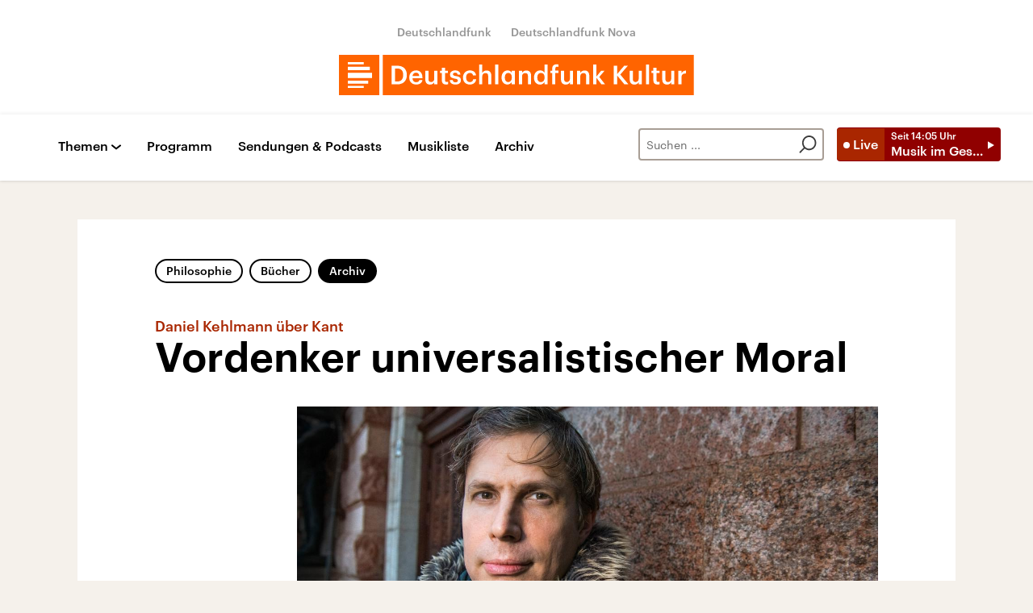

--- FILE ---
content_type: text/css; charset=UTF-8
request_url: https://www.deutschlandfunkkultur.de/static/generated/deutschlandfunk_kultur/styles.css
body_size: 42463
content:
@font-face{font-family:Graphik Web;src:url(../../fonts/Graphik-SemiboldItalic-Web.eot);src:url(../../fonts/Graphik-SemiboldItalic-Web.eot?#iefix)format("embedded-opentype"),url(../../fonts/Graphik-SemiboldItalic-Web.woff2)format("woff2"),url(../../fonts/Graphik-SemiboldItalic-Web.woff)format("woff");font-weight:600;font-style:italic;font-stretch:normal}@font-face{font-family:Graphik Web;src:url(../../fonts/Graphik-Semibold-Web.eot);src:url(../../fonts/Graphik-Semibold-Web.eot?#iefix)format("embedded-opentype"),url(../../fonts/Graphik-Semibold-Web.woff2)format("woff2"),url(../../fonts/Graphik-Semibold-Web.woff)format("woff");font-weight:600;font-style:normal;font-stretch:normal}@font-face{font-family:Graphik Web;src:url(../../fonts/Graphik-MediumItalic-Web.eot);src:url(../../fonts/Graphik-MediumItalic-Web.eot?#iefix)format("embedded-opentype"),url(../../fonts/Graphik-MediumItalic-Web.woff2)format("woff2"),url(../../fonts/Graphik-MediumItalic-Web.woff)format("woff");font-weight:500;font-style:italic;font-stretch:normal}@font-face{font-family:Graphik Web;src:url(../../fonts/Graphik-Medium-Web.eot);src:url(../../fonts/Graphik-Medium-Web.eot?#iefix)format("embedded-opentype"),url(../../fonts/Graphik-Medium-Web.woff2)format("woff2"),url(../../fonts/Graphik-Medium-Web.woff)format("woff");font-weight:500;font-style:normal;font-stretch:normal}@font-face{font-family:Graphik Web;src:url(../../fonts/Graphik-RegularItalic-Web.eot);src:url(../../fonts/Graphik-RegularItalic-Web.eot?#iefix)format("embedded-opentype"),url(../../fonts/Graphik-RegularItalic-Web.woff2)format("woff2"),url(../../fonts/Graphik-RegularItalic-Web.woff)format("woff");font-weight:400;font-style:italic;font-stretch:normal}@font-face{font-family:Graphik Web;src:url(../../fonts/Graphik-Regular-Web.eot);src:url(../../fonts/Graphik-Regular-Web.eot?#iefix)format("embedded-opentype"),url(../../fonts/Graphik-Regular-Web.woff2)format("woff2"),url(../../fonts/Graphik-Regular-Web.woff)format("woff");font-weight:400;font-style:normal;font-stretch:normal}@font-face{font-family:"swiper-icons";src:url(data:application/font-woff;charset=utf-8;base64,\ [base64]//wADZ2x5ZgAAAywAAADMAAAD2MHtryVoZWFkAAABbAAAADAAAAA2E2+eoWhoZWEAAAGcAAAAHwAAACQC9gDzaG10eAAAAigAAAAZAAAArgJkABFsb2NhAAAC0AAAAFoAAABaFQAUGG1heHAAAAG8AAAAHwAAACAAcABAbmFtZQAAA/gAAAE5AAACXvFdBwlwb3N0AAAFNAAAAGIAAACE5s74hXjaY2BkYGAAYpf5Hu/j+W2+MnAzMYDAzaX6QjD6/4//Bxj5GA8AuRwMYGkAPywL13jaY2BkYGA88P8Agx4j+/8fQDYfA1AEBWgDAIB2BOoAeNpjYGRgYNBh4GdgYgABEMnIABJzYNADCQAACWgAsQB42mNgYfzCOIGBlYGB0YcxjYGBwR1Kf2WQZGhhYGBiYGVmgAFGBiQQkOaawtDAoMBQxXjg/wEGPcYDDA4wNUA2CCgwsAAAO4EL6gAAeNpj2M0gyAACqxgGNWBkZ2D4/wMA+xkDdgAAAHjaY2BgYGaAYBkGRgYQiAHyGMF8FgYHIM3DwMHABGQrMOgyWDLEM1T9/w8UBfEMgLzE////P/5//f/V/xv+r4eaAAeMbAxwIUYmIMHEgKYAYjUcsDAwsLKxc3BycfPw8jEQA/[base64]/uznmfPFBNODM2K7MTQ45YEAZqGP81AmGGcF3iPqOop0r1SPTaTbVkfUe4HXj97wYE+yNwWYxwWu4v1ugWHgo3S1XdZEVqWM7ET0cfnLGxWfkgR42o2PvWrDMBSFj/IHLaF0zKjRgdiVMwScNRAoWUoH78Y2icB/yIY09An6AH2Bdu/UB+yxopYshQiEvnvu0dURgDt8QeC8PDw7Fpji3fEA4z/PEJ6YOB5hKh4dj3EvXhxPqH/SKUY3rJ7srZ4FZnh1PMAtPhwP6fl2PMJMPDgeQ4rY8YT6Gzao0eAEA409DuggmTnFnOcSCiEiLMgxCiTI6Cq5DZUd3Qmp10vO0LaLTd2cjN4fOumlc7lUYbSQcZFkutRG7g6JKZKy0RmdLY680CDnEJ+UMkpFFe1RN7nxdVpXrC4aTtnaurOnYercZg2YVmLN/d/gczfEimrE/fs/bOuq29Zmn8tloORaXgZgGa78yO9/cnXm2BpaGvq25Dv9S4E9+5SIc9PqupJKhYFSSl47+Qcr1mYNAAAAeNptw0cKwkAAAMDZJA8Q7OUJvkLsPfZ6zFVERPy8qHh2YER+3i/BP83vIBLLySsoKimrqKqpa2hp6+jq6RsYGhmbmJqZSy0sraxtbO3sHRydnEMU4uR6yx7JJXveP7WrDycAAAAAAAH//wACeNpjYGRgYOABYhkgZgJCZgZNBkYGLQZtIJsFLMYAAAw3ALgAeNolizEKgDAQBCchRbC2sFER0YD6qVQiBCv/H9ezGI6Z5XBAw8CBK/m5iQQVauVbXLnOrMZv2oLdKFa8Pjuru2hJzGabmOSLzNMzvutpB3N42mNgZGBg4GKQYzBhYMxJLMlj4GBgAYow/P/PAJJhLM6sSoWKfWCAAwDAjgbRAAB42mNgYGBkAIIbCZo5IPrmUn0hGA0AO8EFTQAA)format("woff");font-weight:400;font-style:normal}:root{--swiper-theme-color:#007aff}.swiper{margin-left:auto;margin-right:auto;position:relative;overflow:hidden;list-style:none;padding:0;z-index:1}.swiper-vertical>.swiper-wrapper{flex-direction:column}.swiper-wrapper{position:relative;width:100%;height:100%;z-index:1;display:flex;transition-property:-webkit-transform;transition-property:transform;transition-property:transform,-webkit-transform;box-sizing:content-box}.swiper-android .swiper-slide,.swiper-wrapper{-webkit-transform:translate3d(0,0,0);transform:translate3d(0,0,0)}.swiper-pointer-events{touch-action:pan-y}.swiper-pointer-events.swiper-vertical{touch-action:pan-x}.swiper-slide{flex-shrink:0;width:100%;height:100%;position:relative;transition-property:-webkit-transform;transition-property:transform;transition-property:transform,-webkit-transform}.swiper-slide-invisible-blank{visibility:hidden}.swiper-autoheight,.swiper-autoheight .swiper-slide{height:auto}.swiper-autoheight .swiper-wrapper{align-items:flex-start;transition-property:height,-webkit-transform;transition-property:transform,height;transition-property:transform,height,-webkit-transform}.swiper-backface-hidden .swiper-slide{-webkit-transform:translateZ(0);transform:translateZ(0);-webkit-backface-visibility:hidden;backface-visibility:hidden}.swiper-3d,.swiper-3d.swiper-css-mode .swiper-wrapper{-webkit-perspective:1200px;perspective:1200px}.swiper-3d .swiper-wrapper,.swiper-3d .swiper-slide,.swiper-3d .swiper-slide-shadow,.swiper-3d .swiper-slide-shadow-left,.swiper-3d .swiper-slide-shadow-right,.swiper-3d .swiper-slide-shadow-top,.swiper-3d .swiper-slide-shadow-bottom,.swiper-3d .swiper-cube-shadow{-webkit-transform-style:preserve-3d;transform-style:preserve-3d}.swiper-3d .swiper-slide-shadow,.swiper-3d .swiper-slide-shadow-left,.swiper-3d .swiper-slide-shadow-right,.swiper-3d .swiper-slide-shadow-top,.swiper-3d .swiper-slide-shadow-bottom{position:absolute;left:0;top:0;width:100%;height:100%;pointer-events:none;z-index:10}.swiper-3d .swiper-slide-shadow{background:rgba(0,0,0,.15)}.swiper-3d .swiper-slide-shadow-left{background-image:linear-gradient(to left,rgba(0,0,0,.5),transparent)}.swiper-3d .swiper-slide-shadow-right{background-image:linear-gradient(to right,rgba(0,0,0,.5),transparent)}.swiper-3d .swiper-slide-shadow-top{background-image:linear-gradient(to top,rgba(0,0,0,.5),transparent)}.swiper-3d .swiper-slide-shadow-bottom{background-image:linear-gradient(to bottom,rgba(0,0,0,.5),transparent)}.swiper-css-mode>.swiper-wrapper{overflow:auto;scrollbar-width:none;-ms-overflow-style:none}.swiper-css-mode>.swiper-wrapper::-webkit-scrollbar{display:none}.swiper-css-mode>.swiper-wrapper>.swiper-slide{scroll-snap-align:start start}.swiper-horizontal.swiper-css-mode>.swiper-wrapper{-ms-scroll-snap-type:x mandatory;scroll-snap-type:x mandatory}.swiper-vertical.swiper-css-mode>.swiper-wrapper{-ms-scroll-snap-type:y mandatory;scroll-snap-type:y mandatory}.swiper-centered>.swiper-wrapper::before{content:"";flex-shrink:0;order:9999}.swiper-centered.swiper-horizontal>.swiper-wrapper>.swiper-slide:first-child{-webkit-margin-start:var(--swiper-centered-offset-before);margin-inline-start:var(--swiper-centered-offset-before)}.swiper-centered.swiper-horizontal>.swiper-wrapper::before{height:100%;width:var(--swiper-centered-offset-after)}.swiper-centered.swiper-vertical>.swiper-wrapper>.swiper-slide:first-child{-webkit-margin-before:var(--swiper-centered-offset-before);margin-block-start:var(--swiper-centered-offset-before)}.swiper-centered.swiper-vertical>.swiper-wrapper::before{width:100%;height:var(--swiper-centered-offset-after)}.swiper-centered>.swiper-wrapper>.swiper-slide{scroll-snap-align:center center;scroll-snap-stop:always}.smartbanner{position:absolute;top:0;left:0;overflow-x:hidden;width:100%;height:84px;background:#f3f3f3;font-family:Helvetica,sans,sans-serif}.smartbanner__exit{position:absolute;top:calc(50% - 6px);left:9px;display:block;margin:0;width:12px;height:12px;border:0;text-align:center}.smartbanner__exit::before,.smartbanner__exit::after{position:absolute;width:1px;height:12px;background:#716f6f;content:" "}.smartbanner__exit::before{-webkit-transform:rotate(45deg);transform:rotate(45deg)}.smartbanner__exit::after{-webkit-transform:rotate(-45deg);transform:rotate(-45deg)}.smartbanner__icon{position:absolute;top:10px;left:30px;width:64px;height:64px;border-radius:15px;background-size:64px 64px}.smartbanner__info{position:absolute;top:10px;left:104px;display:flex;overflow-y:hidden;width:60%;height:64px;align-items:center;color:#000}.smartbanner__info__title{font-size:14px}.smartbanner__info__author,.smartbanner__info__price{font-size:12px}.smartbanner__button{position:absolute;top:32px;right:10px;z-index:1;display:block;padding:0 10px;min-width:10%;border-radius:5px;background:#f3f3f3;color:#1474fc;font-size:18px;text-align:center;text-decoration:none}.smartbanner__button__label{text-align:center}.smartbanner.smartbanner--android{background:#3d3d3d url([data-uri]);box-shadow:inset 0 4px 0#88b131}.smartbanner.smartbanner--android .smartbanner__exit{left:6px;margin-right:7px;width:17px;height:17px;border-radius:14px;background:#1c1e21;box-shadow:0 1px 2px rgba(0,0,0,.8) inset,0 1px 1px rgba(255,255,255,.3);color:#b1b1b3;font-family:"ArialRoundedMTBold",Arial;font-size:20px;line-height:17px;text-shadow:0 1px 1px #000}.smartbanner.smartbanner--android .smartbanner__exit::before,.smartbanner.smartbanner--android .smartbanner__exit::after{top:3px;left:8px;width:2px;height:11px;background:#b1b1b3}.smartbanner.smartbanner--android .smartbanner__exit:active,.smartbanner.smartbanner--android .smartbanner__exit:hover{color:#eee}.smartbanner.smartbanner--android .smartbanner__icon{background-color:transparent;box-shadow:none}.smartbanner.smartbanner--android .smartbanner__info{color:#ccc;text-shadow:0 1px 2px #000}.smartbanner.smartbanner--android .smartbanner__info__title{color:#fff;font-weight:700}.smartbanner.smartbanner--android .smartbanner__button{top:30px;right:20px;padding:0;min-width:12%;border-radius:0;background:0 0;box-shadow:0 0 0 1px #333,0 0 0 2px #dddcdc;color:#d1d1d1;font-size:14px;font-weight:700}.smartbanner.smartbanner--android .smartbanner__button:active,.smartbanner.smartbanner--android .smartbanner__button:hover{background:0 0}.smartbanner.smartbanner--android .smartbanner__button__label{display:block;padding:0 10px;background:#42b6c9;background:linear-gradient(to bottom,#42b6c9,#39a9bb);box-shadow:none;line-height:24px;text-align:center;text-shadow:none;text-transform:none}.smartbanner.smartbanner--android .smartbanner__button__label:active,.smartbanner.smartbanner--android .smartbanner__button__label:hover{background:#2ac7e1}@media print,screen and (max-width:47.99875em){.b-image.is-over-container-small{max-width:100vw;margin-right:-getcontainerpadding(small);margin-left:-getcontainerpadding(small)}}@media print,screen and (min-width:48em) and (max-width:63.99875em){.b-image.is-over-container-medium{max-width:100vw;margin-right:-getcontainerpadding(medium);margin-left:-getcontainerpadding(medium)}}.u-content-separator-mobile-sm{margin-bottom:1.5rem}@media print,screen and (min-width:48em){.u-content-separator-mobile-sm{margin-bottom:0}}.u-content-separator-mobile-xl{margin-bottom:3rem}@media print,screen and (min-width:48em){.u-content-separator-mobile-xl{margin-bottom:0}}.u-content-separator-mobile-xxl{margin-bottom:4rem}@media print,screen and (min-width:48em){.u-content-separator-mobile-xxl{margin-bottom:0}}.u-content-separator-default{margin-bottom:3rem}@media print,screen and (min-width:48em){.u-content-separator-default{margin-bottom:4rem}}.u-content-separator-xxxl-xxxl{margin-bottom:5rem}@media print,screen and (min-width:48em){.u-content-separator-xxxl-xxxl{margin-bottom:5rem}}.u-content-separator-md-0{margin-bottom:2rem}@media print,screen and (min-width:48em){.u-content-separator-md-0{margin-bottom:0}}.u-content-separator-lg-xxl{margin-bottom:2.5rem}@media print,screen and (min-width:48em){.u-content-separator-lg-xxl{margin-bottom:4rem}}.u-content-separator-md-xl{margin-bottom:2rem}@media print,screen and (min-width:48em){.u-content-separator-md-xl{margin-bottom:3rem}}.u-content-separator-md-xs{margin-bottom:2rem}@media print,screen and (min-width:48em){.u-content-separator-md-xs{margin-bottom:1rem}}.u-content-separator-xxxs-sm{margin-bottom:.2rem}@media print,screen and (min-width:48em){.u-content-separator-xxxs-sm{margin-bottom:1.5rem}}.u-content-separator-xxl-xxxl{margin-bottom:3rem}@media print,screen and (min-width:48em){.u-content-separator-xxl-xxxl{margin-bottom:7rem}}.u-content-separator-big{margin-bottom:3rem}@media print,screen and (min-width:48em){.u-content-separator-big{margin-bottom:7rem}}.b-form-audiothek .form-audiothek-row,.u-content-separator-sm-xs{margin-bottom:1.5rem}@media print,screen and (min-width:48em){.b-form-audiothek .form-audiothek-row,.u-content-separator-sm-xs{margin-bottom:1rem}}.u-content-separator-xxs-1-xxs-1{margin-bottom:.8rem}@media print,screen and (min-width:48em){.u-content-separator-xxs-1-xxs-1{margin-bottom:.8rem}}.u-text-regular{font-weight:400}.u-text-medium{font-weight:500}.u-text-semibold{font-weight:600}.u-text-underline{text-decoration:underline}.u-text-italic{font-style:italic}.u-visually-hidden{overflow:hidden;position:absolute;width:1px;height:1px;clip:rect(1px,1px,1px,1px)}
/*!
 * smartbanner.js v1.19.0 <https://github.com/ain/smartbanner.js>
 * Copyright © 2022 Ain Tohvri, contributors. Licensed under GPL-3.0.
 */
.smartbanner.smartbanner--android .smartbanner__button__label{display:block;padding:0 10px;background:#5f36b4;background:linear-gradient(to bottom,#5f36b4,#653cf8);box-shadow:none;line-height:24px;text-align:center;text-shadow:none;text-transform:none}.smartbanner.smartbanner--android .smartbanner__button__label:active,.smartbanner.smartbanner--android .smartbanner__button__label:hover{background:#653cf8}.u-space-top-0{margin-top:0}.u-space-top-0.has-last-child-clear:last-child{margin-top:0}.u-space-top-xxxs{margin-top:.2rem}.u-space-top-xxxs.has-last-child-clear:last-child{margin-top:0}.u-space-top-xxs{margin-top:.5rem}.u-space-top-xxs.has-last-child-clear:last-child{margin-top:0}.u-space-top-xxs-1{margin-top:.8rem}.u-space-top-xxs-1.has-last-child-clear:last-child{margin-top:0}.u-space-top-xs{margin-top:1rem}.u-space-top-xs.has-last-child-clear:last-child{margin-top:0}.u-space-top-sm{margin-top:1.5rem}.u-space-top-sm.has-last-child-clear:last-child{margin-top:0}.u-space-top-md{margin-top:2rem}.u-space-top-md.has-last-child-clear:last-child{margin-top:0}.u-space-top-lg{margin-top:2.5rem}.u-space-top-lg.has-last-child-clear:last-child{margin-top:0}.u-space-top-xl{margin-top:3rem}.u-space-top-xl.has-last-child-clear:last-child{margin-top:0}.u-space-top-xxl{margin-top:4rem}.u-space-top-xxl.has-last-child-clear:last-child{margin-top:0}.u-space-top-xxxl{margin-top:5rem}.u-space-top-xxxl.has-last-child-clear:last-child{margin-top:0}.u-space-top-xxxxl{margin-top:7rem}.u-space-top-xxxxl.has-last-child-clear:last-child{margin-top:0}.u-space-bottom-0{margin-bottom:0}.u-space-bottom-0.has-last-child-clear:last-child{margin-bottom:0}.u-space-bottom-xxxs{margin-bottom:.2rem}.u-space-bottom-xxxs.has-last-child-clear:last-child{margin-bottom:0}.u-space-bottom-xxs{margin-bottom:.5rem}.u-space-bottom-xxs.has-last-child-clear:last-child{margin-bottom:0}.u-space-bottom-xxs-1{margin-bottom:.8rem}.u-space-bottom-xxs-1.has-last-child-clear:last-child{margin-bottom:0}.u-space-bottom-xs{margin-bottom:1rem}.u-space-bottom-xs.has-last-child-clear:last-child{margin-bottom:0}.u-space-bottom-sm{margin-bottom:1.5rem}.u-space-bottom-sm.has-last-child-clear:last-child{margin-bottom:0}.u-space-bottom-md{margin-bottom:2rem}.u-space-bottom-md.has-last-child-clear:last-child{margin-bottom:0}.u-space-bottom-lg{margin-bottom:2.5rem}.u-space-bottom-lg.has-last-child-clear:last-child{margin-bottom:0}.u-space-bottom-xl{margin-bottom:3rem}.u-space-bottom-xl.has-last-child-clear:last-child{margin-bottom:0}.u-space-bottom-xxl{margin-bottom:4rem}.u-space-bottom-xxl.has-last-child-clear:last-child{margin-bottom:0}.u-space-bottom-xxxl{margin-bottom:5rem}.u-space-bottom-xxxl.has-last-child-clear:last-child{margin-bottom:0}.u-space-bottom-xxxxl{margin-bottom:7rem}.u-space-bottom-xxxxl.has-last-child-clear:last-child{margin-bottom:0}.u-space-right-0{margin-right:0}.u-space-right-0.has-last-child-clear:last-child{margin-right:0}.u-space-right-xxxs{margin-right:.2rem}.u-space-right-xxxs.has-last-child-clear:last-child{margin-right:0}.u-space-right-xxs{margin-right:.5rem}.u-space-right-xxs.has-last-child-clear:last-child{margin-right:0}.u-space-right-xxs-1{margin-right:.8rem}.u-space-right-xxs-1.has-last-child-clear:last-child{margin-right:0}.u-space-right-xs{margin-right:1rem}.u-space-right-xs.has-last-child-clear:last-child{margin-right:0}.u-space-right-sm{margin-right:1.5rem}.u-space-right-sm.has-last-child-clear:last-child{margin-right:0}.u-space-right-md{margin-right:2rem}.u-space-right-md.has-last-child-clear:last-child{margin-right:0}.u-space-right-lg{margin-right:2.5rem}.u-space-right-lg.has-last-child-clear:last-child{margin-right:0}.u-space-right-xl{margin-right:3rem}.u-space-right-xl.has-last-child-clear:last-child{margin-right:0}.u-space-right-xxl{margin-right:4rem}.u-space-right-xxl.has-last-child-clear:last-child{margin-right:0}.u-space-right-xxxl{margin-right:5rem}.u-space-right-xxxl.has-last-child-clear:last-child{margin-right:0}.u-space-right-xxxxl{margin-right:7rem}.u-space-right-xxxxl.has-last-child-clear:last-child{margin-right:0}.u-space-left-0{margin-left:0}.u-space-left-0.has-last-child-clear:last-child{margin-left:0}.u-space-left-xxxs{margin-left:.2rem}.u-space-left-xxxs.has-last-child-clear:last-child{margin-left:0}.u-space-left-xxs{margin-left:.5rem}.u-space-left-xxs.has-last-child-clear:last-child{margin-left:0}.u-space-left-xxs-1{margin-left:.8rem}.u-space-left-xxs-1.has-last-child-clear:last-child{margin-left:0}.u-space-left-xs{margin-left:1rem}.u-space-left-xs.has-last-child-clear:last-child{margin-left:0}.u-space-left-sm{margin-left:1.5rem}.u-space-left-sm.has-last-child-clear:last-child{margin-left:0}.u-space-left-md{margin-left:2rem}.u-space-left-md.has-last-child-clear:last-child{margin-left:0}.u-space-left-lg{margin-left:2.5rem}.u-space-left-lg.has-last-child-clear:last-child{margin-left:0}.u-space-left-xl{margin-left:3rem}.u-space-left-xl.has-last-child-clear:last-child{margin-left:0}.u-space-left-xxl{margin-left:4rem}.u-space-left-xxl.has-last-child-clear:last-child{margin-left:0}.u-space-left-xxxl{margin-left:5rem}.u-space-left-xxxl.has-last-child-clear:last-child{margin-left:0}.u-space-left-xxxxl{margin-left:7rem}.u-space-left-xxxxl.has-last-child-clear:last-child{margin-left:0}@-webkit-keyframes pulseColors{0%{background-color:#eee}50%{background-color:#d7d4d4}to{background-color:#eee}}@keyframes pulseColors{0%{background-color:#eee}50%{background-color:#d7d4d4}to{background-color:#eee}}@-webkit-keyframes pulseColorsAlt{0%{background-color:#fff}50%{background-color:#f5f1eb}to{background-color:#fff}}@keyframes pulseColorsAlt{0%{background-color:#fff}50%{background-color:#f5f1eb}to{background-color:#fff}}@-webkit-keyframes fadein{0%{opacity:0}to{opacity:1}}@keyframes fadein{0%{opacity:0}to{opacity:1}}.is-teaser-loader-effect-fade-in{-webkit-animation:fadein 1.75s;animation:fadein 1.75s}.is-teaser-loader-effect-image,.is-calendar-loading-effect{-webkit-animation:pulseColors 3s infinite;animation:pulseColors 3s infinite}.is-calendar-loading-effect-alt{-webkit-animation:pulseColorsAlt 3s infinite;animation:pulseColorsAlt 3s infinite}input:focus{outline:0}input,textarea{box-sizing:content-box;border-radius:0}button,input[type=reset],input[type=button],input[type=submit],input[type=checkbox],input[type=radio],select{box-sizing:border-box}input[type=checkbox],input[type=radio]{width:13px;height:13px}input::-webkit-outer-spin-button,input::-webkit-inner-spin-button{-webkit-appearance:none;appearance:none;margin:0}input[type=number]{-webkit-appearance:textfield;appearance:textfield}input[type=search]{-webkit-box-sizing:content-box;-webkit-appearance:textfield}::-webkit-search-decoration{display:none}button,input[type=reset],input[type=button],input[type=submit]{overflow:visible;width:auto}::-webkit-file-upload-button{border:0;padding:0;background:0 0}textarea{overflow:auto;vertical-align:top}select[multiple]{vertical-align:top}header,footer,section,article,main{display:block}*,::before,::after{box-sizing:inherit;margin:0;padding:0}::selection{text-shadow:none;color:#fff;background-color:rgba(0,0,0,.99)}button::-moz-focus-inner{border:0;padding:0}button{overflow:visible;-webkit-appearance:none;appearance:none;outline:0;border:0;border-radius:0;text-transform:none;background-color:transparent}abbr,abbr[title]{border:0;font-variant:none;text-decoration:none;letter-spacing:normal;cursor:inherit}.delta-migration details,.delta-migration pre{margin-left:2rem;padding:.5rem}.delta-migration pre{outline:1px solid #ccc;margin:5px;padding:5px}.delta-migration .string{color:green}.delta-migration .number{color:#ff8c00}.delta-migration .boolean{color:#00f}.delta-migration .null{color:#f0f}.delta-migration .key{color:red}.delta-migration pre{background-color:#eee}img{vertical-align:middle}*,::before,::after{box-sizing:border-box;margin:0;padding:0}html{font-size:62.5%}@media screen and (-ms-high-contrast:active),(-ms-high-contrast:none){html{font-size:10px}}body{font-family:Graphik Web,"Helvetica Neue",Helvetica,Arial,sans-serif;font-size:1.6rem;font-weight:400;line-height:2.4rem;text-align:left;text-rendering:optimizeLegibility;color:#000;background:#f5f1eb}@media print,screen and (min-width:64em){body{font-size:1.8rem;line-height:2.8rem}}a{text-decoration:none}p{margin:0;padding:0 0 8px}@media print,screen and (min-width:64em){p{padding-bottom:16px}}input,label,select,button,textarea{font-family:Graphik Web,"Helvetica Neue",Helvetica,Arial,sans-serif}ul{margin:0;padding:0;list-style:none}h1,.h1{padding-bottom:16px;font-size:2.4rem;font-weight:700;line-height:3.2rem}@media print,screen and (min-width:64em){h1,.h1{padding-bottom:32px;font-size:5rem;line-height:5.4rem}}.grid-container,.b-breaking-news-bar .breaking-news-bar-wrapper{padding-right:.8rem;padding-left:.8rem;max-width:145.6rem;margin-left:auto;margin-right:auto}@media print,screen and (min-width:48em){.grid-container,.b-breaking-news-bar .breaking-news-bar-wrapper{padding-right:.8rem;padding-left:.8rem}}.grid-container.fluid,.b-breaking-news-bar .fluid.breaking-news-bar-wrapper{padding-right:.8rem;padding-left:.8rem;max-width:100%;margin-left:auto;margin-right:auto}@media print,screen and (min-width:48em){.grid-container.fluid,.b-breaking-news-bar .fluid.breaking-news-bar-wrapper{padding-right:.8rem;padding-left:.8rem}}.grid-container.full,.b-breaking-news-bar .full.breaking-news-bar-wrapper{padding-right:0;padding-left:0;max-width:100%;margin-left:auto;margin-right:auto}.grid-x{display:flex;flex-flow:row wrap}.cell{flex:0 0 auto;min-height:0;min-width:0;width:100%}.cell.auto{flex:1 1 0}.cell.shrink{flex:0 0 auto}.grid-x>.auto{width:auto}.grid-x>.shrink{width:auto}.grid-x>.small-shrink,.grid-x>.small-full,.grid-x>.small-1,.grid-x>.small-2,.grid-x>.small-3,.grid-x>.small-4,.grid-x>.small-5,.grid-x>.small-6,.grid-x>.small-7,.grid-x>.small-8,.grid-x>.small-9,.grid-x>.small-10,.grid-x>.small-11,.grid-x>.small-12{flex-basis:auto}@media print,screen and (min-width:48em){.grid-x>.medium-shrink,.grid-x>.medium-full,.grid-x>.medium-1,.grid-x>.medium-2,.grid-x>.medium-3,.grid-x>.medium-4,.grid-x>.medium-5,.grid-x>.medium-6,.grid-x>.medium-7,.grid-x>.medium-8,.grid-x>.medium-9,.grid-x>.medium-10,.grid-x>.medium-11,.grid-x>.medium-12{flex-basis:auto}}@media print,screen and (min-width:64em){.grid-x>.large-shrink,.grid-x>.large-full,.grid-x>.large-1,.grid-x>.large-2,.grid-x>.large-3,.grid-x>.large-4,.grid-x>.large-5,.grid-x>.large-6,.grid-x>.large-7,.grid-x>.large-8,.grid-x>.large-9,.grid-x>.large-10,.grid-x>.large-11,.grid-x>.large-12{flex-basis:auto}}@media screen and (min-width:75em){.grid-x>.xlarge-shrink,.grid-x>.xlarge-full,.grid-x>.xlarge-1,.grid-x>.xlarge-2,.grid-x>.xlarge-3,.grid-x>.xlarge-4,.grid-x>.xlarge-5,.grid-x>.xlarge-6,.grid-x>.xlarge-7,.grid-x>.xlarge-8,.grid-x>.xlarge-9,.grid-x>.xlarge-10,.grid-x>.xlarge-11,.grid-x>.xlarge-12{flex-basis:auto}}@media screen and (min-width:90em){.grid-x>.xxlarge-shrink,.grid-x>.xxlarge-full,.grid-x>.xxlarge-1,.grid-x>.xxlarge-2,.grid-x>.xxlarge-3,.grid-x>.xxlarge-4,.grid-x>.xxlarge-5,.grid-x>.xxlarge-6,.grid-x>.xxlarge-7,.grid-x>.xxlarge-8,.grid-x>.xxlarge-9,.grid-x>.xxlarge-10,.grid-x>.xxlarge-11,.grid-x>.xxlarge-12{flex-basis:auto}}.grid-x>.small-12,.grid-x>.small-11,.grid-x>.small-10,.grid-x>.small-9,.grid-x>.small-8,.grid-x>.small-7,.grid-x>.small-6,.grid-x>.small-5,.grid-x>.small-4,.grid-x>.small-3,.grid-x>.small-2,.grid-x>.small-1{flex:0 0 auto}.grid-x>.small-1{width:8.3333333333%}.grid-x>.small-2{width:16.6666666667%}.grid-x>.small-3{width:25%}.grid-x>.small-4{width:33.3333333333%}.grid-x>.small-5{width:41.6666666667%}.grid-x>.small-6{width:50%}.grid-x>.small-7{width:58.3333333333%}.grid-x>.small-8{width:66.6666666667%}.grid-x>.small-9{width:75%}.grid-x>.small-10{width:83.3333333333%}.grid-x>.small-11{width:91.6666666667%}.grid-x>.small-12{width:100%}@media print,screen and (min-width:48em){.grid-x>.medium-auto{flex:1 1 0;width:auto}.grid-x>.medium-12,.grid-x>.medium-11,.grid-x>.medium-10,.grid-x>.medium-9,.grid-x>.medium-8,.grid-x>.medium-7,.grid-x>.medium-6,.grid-x>.medium-5,.grid-x>.medium-4,.grid-x>.medium-3,.grid-x>.medium-2,.grid-x>.medium-1,.grid-x>.medium-shrink{flex:0 0 auto}.grid-x>.medium-shrink{width:auto}.grid-x>.medium-1{width:8.3333333333%}.grid-x>.medium-2{width:16.6666666667%}.grid-x>.medium-3{width:25%}.grid-x>.medium-4{width:33.3333333333%}.grid-x>.medium-5{width:41.6666666667%}.grid-x>.medium-6{width:50%}.grid-x>.medium-7{width:58.3333333333%}.grid-x>.medium-8{width:66.6666666667%}.grid-x>.medium-9{width:75%}.grid-x>.medium-10{width:83.3333333333%}.grid-x>.medium-11{width:91.6666666667%}.grid-x>.medium-12{width:100%}}@media print,screen and (min-width:64em){.grid-x>.large-auto{flex:1 1 0;width:auto}.grid-x>.large-12,.grid-x>.large-11,.grid-x>.large-10,.grid-x>.large-9,.grid-x>.large-8,.grid-x>.large-7,.grid-x>.large-6,.grid-x>.large-5,.grid-x>.large-4,.grid-x>.large-3,.grid-x>.large-2,.grid-x>.large-1,.grid-x>.large-shrink{flex:0 0 auto}.grid-x>.large-shrink{width:auto}.grid-x>.large-1{width:8.3333333333%}.grid-x>.large-2{width:16.6666666667%}.grid-x>.large-3{width:25%}.grid-x>.large-4{width:33.3333333333%}.grid-x>.large-5{width:41.6666666667%}.grid-x>.large-6{width:50%}.grid-x>.large-7{width:58.3333333333%}.grid-x>.large-8{width:66.6666666667%}.grid-x>.large-9{width:75%}.grid-x>.large-10{width:83.3333333333%}.grid-x>.large-11{width:91.6666666667%}.grid-x>.large-12{width:100%}}@media screen and (min-width:75em){.grid-x>.xlarge-auto{flex:1 1 0;width:auto}.grid-x>.xlarge-12,.grid-x>.xlarge-11,.grid-x>.xlarge-10,.grid-x>.xlarge-9,.grid-x>.xlarge-8,.grid-x>.xlarge-7,.grid-x>.xlarge-6,.grid-x>.xlarge-5,.grid-x>.xlarge-4,.grid-x>.xlarge-3,.grid-x>.xlarge-2,.grid-x>.xlarge-1,.grid-x>.xlarge-shrink{flex:0 0 auto}.grid-x>.xlarge-shrink{width:auto}.grid-x>.xlarge-1{width:8.3333333333%}.grid-x>.xlarge-2{width:16.6666666667%}.grid-x>.xlarge-3{width:25%}.grid-x>.xlarge-4{width:33.3333333333%}.grid-x>.xlarge-5{width:41.6666666667%}.grid-x>.xlarge-6{width:50%}.grid-x>.xlarge-7{width:58.3333333333%}.grid-x>.xlarge-8{width:66.6666666667%}.grid-x>.xlarge-9{width:75%}.grid-x>.xlarge-10{width:83.3333333333%}.grid-x>.xlarge-11{width:91.6666666667%}.grid-x>.xlarge-12{width:100%}}@media screen and (min-width:90em){.grid-x>.xxlarge-auto{flex:1 1 0;width:auto}.grid-x>.xxlarge-12,.grid-x>.xxlarge-11,.grid-x>.xxlarge-10,.grid-x>.xxlarge-9,.grid-x>.xxlarge-8,.grid-x>.xxlarge-7,.grid-x>.xxlarge-6,.grid-x>.xxlarge-5,.grid-x>.xxlarge-4,.grid-x>.xxlarge-3,.grid-x>.xxlarge-2,.grid-x>.xxlarge-1,.grid-x>.xxlarge-shrink{flex:0 0 auto}.grid-x>.xxlarge-shrink{width:auto}.grid-x>.xxlarge-1{width:8.3333333333%}.grid-x>.xxlarge-2{width:16.6666666667%}.grid-x>.xxlarge-3{width:25%}.grid-x>.xxlarge-4{width:33.3333333333%}.grid-x>.xxlarge-5{width:41.6666666667%}.grid-x>.xxlarge-6{width:50%}.grid-x>.xxlarge-7{width:58.3333333333%}.grid-x>.xxlarge-8{width:66.6666666667%}.grid-x>.xxlarge-9{width:75%}.grid-x>.xxlarge-10{width:83.3333333333%}.grid-x>.xxlarge-11{width:91.6666666667%}.grid-x>.xxlarge-12{width:100%}}.grid-margin-x:not(.grid-x)>.cell{width:auto}.grid-margin-y:not(.grid-y)>.cell{height:auto}.grid-margin-x{margin-left:-.8rem;margin-right:-.8rem}@media print,screen and (min-width:48em){.grid-margin-x{margin-left:-.8rem;margin-right:-.8rem}}.grid-margin-x>.cell{width:calc(100% - 1.6rem);margin-left:.8rem;margin-right:.8rem}@media print,screen and (min-width:48em){.grid-margin-x>.cell{width:calc(100% - 1.6rem);margin-left:.8rem;margin-right:.8rem}}.grid-margin-x>.auto{width:auto}.grid-margin-x>.shrink{width:auto}.grid-margin-x>.small-1{width:calc(8.3333333333% - 1.6rem)}.grid-margin-x>.small-2{width:calc(16.6666666667% - 1.6rem)}.grid-margin-x>.small-3{width:calc(25% - 1.6rem)}.grid-margin-x>.small-4{width:calc(33.3333333333% - 1.6rem)}.grid-margin-x>.small-5{width:calc(41.6666666667% - 1.6rem)}.grid-margin-x>.small-6{width:calc(50% - 1.6rem)}.grid-margin-x>.small-7{width:calc(58.3333333333% - 1.6rem)}.grid-margin-x>.small-8{width:calc(66.6666666667% - 1.6rem)}.grid-margin-x>.small-9{width:calc(75% - 1.6rem)}.grid-margin-x>.small-10{width:calc(83.3333333333% - 1.6rem)}.grid-margin-x>.small-11{width:calc(91.6666666667% - 1.6rem)}.grid-margin-x>.small-12{width:calc(100% - 1.6rem)}@media print,screen and (min-width:48em){.grid-margin-x>.auto{width:auto}.grid-margin-x>.shrink{width:auto}.grid-margin-x>.small-1{width:calc(8.3333333333% - 1.6rem)}.grid-margin-x>.small-2{width:calc(16.6666666667% - 1.6rem)}.grid-margin-x>.small-3{width:calc(25% - 1.6rem)}.grid-margin-x>.small-4{width:calc(33.3333333333% - 1.6rem)}.grid-margin-x>.small-5{width:calc(41.6666666667% - 1.6rem)}.grid-margin-x>.small-6{width:calc(50% - 1.6rem)}.grid-margin-x>.small-7{width:calc(58.3333333333% - 1.6rem)}.grid-margin-x>.small-8{width:calc(66.6666666667% - 1.6rem)}.grid-margin-x>.small-9{width:calc(75% - 1.6rem)}.grid-margin-x>.small-10{width:calc(83.3333333333% - 1.6rem)}.grid-margin-x>.small-11{width:calc(91.6666666667% - 1.6rem)}.grid-margin-x>.small-12{width:calc(100% - 1.6rem)}.grid-margin-x>.medium-auto{width:auto}.grid-margin-x>.medium-shrink{width:auto}.grid-margin-x>.medium-1{width:calc(8.3333333333% - 1.6rem)}.grid-margin-x>.medium-2{width:calc(16.6666666667% - 1.6rem)}.grid-margin-x>.medium-3{width:calc(25% - 1.6rem)}.grid-margin-x>.medium-4{width:calc(33.3333333333% - 1.6rem)}.grid-margin-x>.medium-5{width:calc(41.6666666667% - 1.6rem)}.grid-margin-x>.medium-6{width:calc(50% - 1.6rem)}.grid-margin-x>.medium-7{width:calc(58.3333333333% - 1.6rem)}.grid-margin-x>.medium-8{width:calc(66.6666666667% - 1.6rem)}.grid-margin-x>.medium-9{width:calc(75% - 1.6rem)}.grid-margin-x>.medium-10{width:calc(83.3333333333% - 1.6rem)}.grid-margin-x>.medium-11{width:calc(91.6666666667% - 1.6rem)}.grid-margin-x>.medium-12{width:calc(100% - 1.6rem)}}@media print,screen and (min-width:64em){.grid-margin-x>.large-auto{width:auto}.grid-margin-x>.large-shrink{width:auto}.grid-margin-x>.large-1{width:calc(8.3333333333% - 1.6rem)}.grid-margin-x>.large-2{width:calc(16.6666666667% - 1.6rem)}.grid-margin-x>.large-3{width:calc(25% - 1.6rem)}.grid-margin-x>.large-4{width:calc(33.3333333333% - 1.6rem)}.grid-margin-x>.large-5{width:calc(41.6666666667% - 1.6rem)}.grid-margin-x>.large-6{width:calc(50% - 1.6rem)}.grid-margin-x>.large-7{width:calc(58.3333333333% - 1.6rem)}.grid-margin-x>.large-8{width:calc(66.6666666667% - 1.6rem)}.grid-margin-x>.large-9{width:calc(75% - 1.6rem)}.grid-margin-x>.large-10{width:calc(83.3333333333% - 1.6rem)}.grid-margin-x>.large-11{width:calc(91.6666666667% - 1.6rem)}.grid-margin-x>.large-12{width:calc(100% - 1.6rem)}}@media screen and (min-width:75em){.grid-margin-x>.xlarge-auto{width:auto}.grid-margin-x>.xlarge-shrink{width:auto}.grid-margin-x>.xlarge-1{width:calc(8.3333333333% - 1.6rem)}.grid-margin-x>.xlarge-2{width:calc(16.6666666667% - 1.6rem)}.grid-margin-x>.xlarge-3{width:calc(25% - 1.6rem)}.grid-margin-x>.xlarge-4{width:calc(33.3333333333% - 1.6rem)}.grid-margin-x>.xlarge-5{width:calc(41.6666666667% - 1.6rem)}.grid-margin-x>.xlarge-6{width:calc(50% - 1.6rem)}.grid-margin-x>.xlarge-7{width:calc(58.3333333333% - 1.6rem)}.grid-margin-x>.xlarge-8{width:calc(66.6666666667% - 1.6rem)}.grid-margin-x>.xlarge-9{width:calc(75% - 1.6rem)}.grid-margin-x>.xlarge-10{width:calc(83.3333333333% - 1.6rem)}.grid-margin-x>.xlarge-11{width:calc(91.6666666667% - 1.6rem)}.grid-margin-x>.xlarge-12{width:calc(100% - 1.6rem)}}@media screen and (min-width:90em){.grid-margin-x>.xxlarge-auto{width:auto}.grid-margin-x>.xxlarge-shrink{width:auto}.grid-margin-x>.xxlarge-1{width:calc(8.3333333333% - 1.6rem)}.grid-margin-x>.xxlarge-2{width:calc(16.6666666667% - 1.6rem)}.grid-margin-x>.xxlarge-3{width:calc(25% - 1.6rem)}.grid-margin-x>.xxlarge-4{width:calc(33.3333333333% - 1.6rem)}.grid-margin-x>.xxlarge-5{width:calc(41.6666666667% - 1.6rem)}.grid-margin-x>.xxlarge-6{width:calc(50% - 1.6rem)}.grid-margin-x>.xxlarge-7{width:calc(58.3333333333% - 1.6rem)}.grid-margin-x>.xxlarge-8{width:calc(66.6666666667% - 1.6rem)}.grid-margin-x>.xxlarge-9{width:calc(75% - 1.6rem)}.grid-margin-x>.xxlarge-10{width:calc(83.3333333333% - 1.6rem)}.grid-margin-x>.xxlarge-11{width:calc(91.6666666667% - 1.6rem)}.grid-margin-x>.xxlarge-12{width:calc(100% - 1.6rem)}}.grid-padding-x .grid-padding-x{margin-right:-.8rem;margin-left:-.8rem}@media print,screen and (min-width:48em){.grid-padding-x .grid-padding-x{margin-right:-.8rem;margin-left:-.8rem}}.grid-container:not(.full)>.grid-padding-x,.b-breaking-news-bar .breaking-news-bar-wrapper:not(.full)>.grid-padding-x{margin-right:-.8rem;margin-left:-.8rem}@media print,screen and (min-width:48em){.grid-container:not(.full)>.grid-padding-x,.b-breaking-news-bar .breaking-news-bar-wrapper:not(.full)>.grid-padding-x{margin-right:-.8rem;margin-left:-.8rem}}.grid-padding-x>.cell{padding-right:.8rem;padding-left:.8rem}@media print,screen and (min-width:48em){.grid-padding-x>.cell{padding-right:.8rem;padding-left:.8rem}}.small-up-1>.cell{width:100%}.small-up-2>.cell{width:50%}.small-up-3>.cell{width:33.3333333333%}.small-up-4>.cell{width:25%}.small-up-5>.cell{width:20%}.small-up-6>.cell{width:16.6666666667%}.small-up-7>.cell{width:14.2857142857%}.small-up-8>.cell{width:12.5%}@media print,screen and (min-width:48em){.medium-up-1>.cell{width:100%}.medium-up-2>.cell{width:50%}.medium-up-3>.cell{width:33.3333333333%}.medium-up-4>.cell{width:25%}.medium-up-5>.cell{width:20%}.medium-up-6>.cell{width:16.6666666667%}.medium-up-7>.cell{width:14.2857142857%}.medium-up-8>.cell{width:12.5%}}@media print,screen and (min-width:64em){.large-up-1>.cell{width:100%}.large-up-2>.cell{width:50%}.large-up-3>.cell{width:33.3333333333%}.large-up-4>.cell{width:25%}.large-up-5>.cell{width:20%}.large-up-6>.cell{width:16.6666666667%}.large-up-7>.cell{width:14.2857142857%}.large-up-8>.cell{width:12.5%}}@media screen and (min-width:75em){.xlarge-up-1>.cell{width:100%}.xlarge-up-2>.cell{width:50%}.xlarge-up-3>.cell{width:33.3333333333%}.xlarge-up-4>.cell{width:25%}.xlarge-up-5>.cell{width:20%}.xlarge-up-6>.cell{width:16.6666666667%}.xlarge-up-7>.cell{width:14.2857142857%}.xlarge-up-8>.cell{width:12.5%}}@media screen and (min-width:90em){.xxlarge-up-1>.cell{width:100%}.xxlarge-up-2>.cell{width:50%}.xxlarge-up-3>.cell{width:33.3333333333%}.xxlarge-up-4>.cell{width:25%}.xxlarge-up-5>.cell{width:20%}.xxlarge-up-6>.cell{width:16.6666666667%}.xxlarge-up-7>.cell{width:14.2857142857%}.xxlarge-up-8>.cell{width:12.5%}}.grid-margin-x.small-up-1>.cell{width:calc(100% - 1.6rem)}.grid-margin-x.small-up-2>.cell{width:calc(50% - 1.6rem)}.grid-margin-x.small-up-3>.cell{width:calc(33.3333333333% - 1.6rem)}.grid-margin-x.small-up-4>.cell{width:calc(25% - 1.6rem)}.grid-margin-x.small-up-5>.cell{width:calc(20% - 1.6rem)}.grid-margin-x.small-up-6>.cell{width:calc(16.6666666667% - 1.6rem)}.grid-margin-x.small-up-7>.cell{width:calc(14.2857142857% - 1.6rem)}.grid-margin-x.small-up-8>.cell{width:calc(12.5% - 1.6rem)}@media print,screen and (min-width:48em){.grid-margin-x.small-up-1>.cell{width:calc(100% - 1.6rem)}.grid-margin-x.small-up-2>.cell{width:calc(50% - 1.6rem)}.grid-margin-x.small-up-3>.cell{width:calc(33.3333333333% - 1.6rem)}.grid-margin-x.small-up-4>.cell{width:calc(25% - 1.6rem)}.grid-margin-x.small-up-5>.cell{width:calc(20% - 1.6rem)}.grid-margin-x.small-up-6>.cell{width:calc(16.6666666667% - 1.6rem)}.grid-margin-x.small-up-7>.cell{width:calc(14.2857142857% - 1.6rem)}.grid-margin-x.small-up-8>.cell{width:calc(12.5% - 1.6rem)}.grid-margin-x.medium-up-1>.cell{width:calc(100% - 1.6rem)}.grid-margin-x.medium-up-2>.cell{width:calc(50% - 1.6rem)}.grid-margin-x.medium-up-3>.cell{width:calc(33.3333333333% - 1.6rem)}.grid-margin-x.medium-up-4>.cell{width:calc(25% - 1.6rem)}.grid-margin-x.medium-up-5>.cell{width:calc(20% - 1.6rem)}.grid-margin-x.medium-up-6>.cell{width:calc(16.6666666667% - 1.6rem)}.grid-margin-x.medium-up-7>.cell{width:calc(14.2857142857% - 1.6rem)}.grid-margin-x.medium-up-8>.cell{width:calc(12.5% - 1.6rem)}}@media print,screen and (min-width:64em){.grid-margin-x.large-up-1>.cell{width:calc(100% - 1.6rem)}.grid-margin-x.large-up-2>.cell{width:calc(50% - 1.6rem)}.grid-margin-x.large-up-3>.cell{width:calc(33.3333333333% - 1.6rem)}.grid-margin-x.large-up-4>.cell{width:calc(25% - 1.6rem)}.grid-margin-x.large-up-5>.cell{width:calc(20% - 1.6rem)}.grid-margin-x.large-up-6>.cell{width:calc(16.6666666667% - 1.6rem)}.grid-margin-x.large-up-7>.cell{width:calc(14.2857142857% - 1.6rem)}.grid-margin-x.large-up-8>.cell{width:calc(12.5% - 1.6rem)}}@media screen and (min-width:75em){.grid-margin-x.xlarge-up-1>.cell{width:calc(100% - 1.6rem)}.grid-margin-x.xlarge-up-2>.cell{width:calc(50% - 1.6rem)}.grid-margin-x.xlarge-up-3>.cell{width:calc(33.3333333333% - 1.6rem)}.grid-margin-x.xlarge-up-4>.cell{width:calc(25% - 1.6rem)}.grid-margin-x.xlarge-up-5>.cell{width:calc(20% - 1.6rem)}.grid-margin-x.xlarge-up-6>.cell{width:calc(16.6666666667% - 1.6rem)}.grid-margin-x.xlarge-up-7>.cell{width:calc(14.2857142857% - 1.6rem)}.grid-margin-x.xlarge-up-8>.cell{width:calc(12.5% - 1.6rem)}}@media screen and (min-width:90em){.grid-margin-x.xxlarge-up-1>.cell{width:calc(100% - 1.6rem)}.grid-margin-x.xxlarge-up-2>.cell{width:calc(50% - 1.6rem)}.grid-margin-x.xxlarge-up-3>.cell{width:calc(33.3333333333% - 1.6rem)}.grid-margin-x.xxlarge-up-4>.cell{width:calc(25% - 1.6rem)}.grid-margin-x.xxlarge-up-5>.cell{width:calc(20% - 1.6rem)}.grid-margin-x.xxlarge-up-6>.cell{width:calc(16.6666666667% - 1.6rem)}.grid-margin-x.xxlarge-up-7>.cell{width:calc(14.2857142857% - 1.6rem)}.grid-margin-x.xxlarge-up-8>.cell{width:calc(12.5% - 1.6rem)}}.small-margin-collapse{margin-right:0;margin-left:0}.small-margin-collapse>.cell{margin-right:0;margin-left:0}.small-margin-collapse>.small-1{width:8.3333333333%}.small-margin-collapse>.small-2{width:16.6666666667%}.small-margin-collapse>.small-3{width:25%}.small-margin-collapse>.small-4{width:33.3333333333%}.small-margin-collapse>.small-5{width:41.6666666667%}.small-margin-collapse>.small-6{width:50%}.small-margin-collapse>.small-7{width:58.3333333333%}.small-margin-collapse>.small-8{width:66.6666666667%}.small-margin-collapse>.small-9{width:75%}.small-margin-collapse>.small-10{width:83.3333333333%}.small-margin-collapse>.small-11{width:91.6666666667%}.small-margin-collapse>.small-12{width:100%}@media print,screen and (min-width:48em){.small-margin-collapse>.medium-1{width:8.3333333333%}.small-margin-collapse>.medium-2{width:16.6666666667%}.small-margin-collapse>.medium-3{width:25%}.small-margin-collapse>.medium-4{width:33.3333333333%}.small-margin-collapse>.medium-5{width:41.6666666667%}.small-margin-collapse>.medium-6{width:50%}.small-margin-collapse>.medium-7{width:58.3333333333%}.small-margin-collapse>.medium-8{width:66.6666666667%}.small-margin-collapse>.medium-9{width:75%}.small-margin-collapse>.medium-10{width:83.3333333333%}.small-margin-collapse>.medium-11{width:91.6666666667%}.small-margin-collapse>.medium-12{width:100%}}@media print,screen and (min-width:64em){.small-margin-collapse>.large-1{width:8.3333333333%}.small-margin-collapse>.large-2{width:16.6666666667%}.small-margin-collapse>.large-3{width:25%}.small-margin-collapse>.large-4{width:33.3333333333%}.small-margin-collapse>.large-5{width:41.6666666667%}.small-margin-collapse>.large-6{width:50%}.small-margin-collapse>.large-7{width:58.3333333333%}.small-margin-collapse>.large-8{width:66.6666666667%}.small-margin-collapse>.large-9{width:75%}.small-margin-collapse>.large-10{width:83.3333333333%}.small-margin-collapse>.large-11{width:91.6666666667%}.small-margin-collapse>.large-12{width:100%}}@media screen and (min-width:75em){.small-margin-collapse>.xlarge-1{width:8.3333333333%}.small-margin-collapse>.xlarge-2{width:16.6666666667%}.small-margin-collapse>.xlarge-3{width:25%}.small-margin-collapse>.xlarge-4{width:33.3333333333%}.small-margin-collapse>.xlarge-5{width:41.6666666667%}.small-margin-collapse>.xlarge-6{width:50%}.small-margin-collapse>.xlarge-7{width:58.3333333333%}.small-margin-collapse>.xlarge-8{width:66.6666666667%}.small-margin-collapse>.xlarge-9{width:75%}.small-margin-collapse>.xlarge-10{width:83.3333333333%}.small-margin-collapse>.xlarge-11{width:91.6666666667%}.small-margin-collapse>.xlarge-12{width:100%}}@media screen and (min-width:90em){.small-margin-collapse>.xxlarge-1{width:8.3333333333%}.small-margin-collapse>.xxlarge-2{width:16.6666666667%}.small-margin-collapse>.xxlarge-3{width:25%}.small-margin-collapse>.xxlarge-4{width:33.3333333333%}.small-margin-collapse>.xxlarge-5{width:41.6666666667%}.small-margin-collapse>.xxlarge-6{width:50%}.small-margin-collapse>.xxlarge-7{width:58.3333333333%}.small-margin-collapse>.xxlarge-8{width:66.6666666667%}.small-margin-collapse>.xxlarge-9{width:75%}.small-margin-collapse>.xxlarge-10{width:83.3333333333%}.small-margin-collapse>.xxlarge-11{width:91.6666666667%}.small-margin-collapse>.xxlarge-12{width:100%}}.small-padding-collapse{margin-right:0;margin-left:0}.small-padding-collapse>.cell{padding-right:0;padding-left:0}@media print,screen and (min-width:48em){.medium-margin-collapse{margin-right:0;margin-left:0}.medium-margin-collapse>.cell{margin-right:0;margin-left:0}}@media print,screen and (min-width:48em){.medium-margin-collapse>.small-1{width:8.3333333333%}.medium-margin-collapse>.small-2{width:16.6666666667%}.medium-margin-collapse>.small-3{width:25%}.medium-margin-collapse>.small-4{width:33.3333333333%}.medium-margin-collapse>.small-5{width:41.6666666667%}.medium-margin-collapse>.small-6{width:50%}.medium-margin-collapse>.small-7{width:58.3333333333%}.medium-margin-collapse>.small-8{width:66.6666666667%}.medium-margin-collapse>.small-9{width:75%}.medium-margin-collapse>.small-10{width:83.3333333333%}.medium-margin-collapse>.small-11{width:91.6666666667%}.medium-margin-collapse>.small-12{width:100%}}@media print,screen and (min-width:48em){.medium-margin-collapse>.medium-1{width:8.3333333333%}.medium-margin-collapse>.medium-2{width:16.6666666667%}.medium-margin-collapse>.medium-3{width:25%}.medium-margin-collapse>.medium-4{width:33.3333333333%}.medium-margin-collapse>.medium-5{width:41.6666666667%}.medium-margin-collapse>.medium-6{width:50%}.medium-margin-collapse>.medium-7{width:58.3333333333%}.medium-margin-collapse>.medium-8{width:66.6666666667%}.medium-margin-collapse>.medium-9{width:75%}.medium-margin-collapse>.medium-10{width:83.3333333333%}.medium-margin-collapse>.medium-11{width:91.6666666667%}.medium-margin-collapse>.medium-12{width:100%}}@media print,screen and (min-width:64em){.medium-margin-collapse>.large-1{width:8.3333333333%}.medium-margin-collapse>.large-2{width:16.6666666667%}.medium-margin-collapse>.large-3{width:25%}.medium-margin-collapse>.large-4{width:33.3333333333%}.medium-margin-collapse>.large-5{width:41.6666666667%}.medium-margin-collapse>.large-6{width:50%}.medium-margin-collapse>.large-7{width:58.3333333333%}.medium-margin-collapse>.large-8{width:66.6666666667%}.medium-margin-collapse>.large-9{width:75%}.medium-margin-collapse>.large-10{width:83.3333333333%}.medium-margin-collapse>.large-11{width:91.6666666667%}.medium-margin-collapse>.large-12{width:100%}}@media screen and (min-width:75em){.medium-margin-collapse>.xlarge-1{width:8.3333333333%}.medium-margin-collapse>.xlarge-2{width:16.6666666667%}.medium-margin-collapse>.xlarge-3{width:25%}.medium-margin-collapse>.xlarge-4{width:33.3333333333%}.medium-margin-collapse>.xlarge-5{width:41.6666666667%}.medium-margin-collapse>.xlarge-6{width:50%}.medium-margin-collapse>.xlarge-7{width:58.3333333333%}.medium-margin-collapse>.xlarge-8{width:66.6666666667%}.medium-margin-collapse>.xlarge-9{width:75%}.medium-margin-collapse>.xlarge-10{width:83.3333333333%}.medium-margin-collapse>.xlarge-11{width:91.6666666667%}.medium-margin-collapse>.xlarge-12{width:100%}}@media screen and (min-width:90em){.medium-margin-collapse>.xxlarge-1{width:8.3333333333%}.medium-margin-collapse>.xxlarge-2{width:16.6666666667%}.medium-margin-collapse>.xxlarge-3{width:25%}.medium-margin-collapse>.xxlarge-4{width:33.3333333333%}.medium-margin-collapse>.xxlarge-5{width:41.6666666667%}.medium-margin-collapse>.xxlarge-6{width:50%}.medium-margin-collapse>.xxlarge-7{width:58.3333333333%}.medium-margin-collapse>.xxlarge-8{width:66.6666666667%}.medium-margin-collapse>.xxlarge-9{width:75%}.medium-margin-collapse>.xxlarge-10{width:83.3333333333%}.medium-margin-collapse>.xxlarge-11{width:91.6666666667%}.medium-margin-collapse>.xxlarge-12{width:100%}}@media print,screen and (min-width:48em){.medium-padding-collapse{margin-right:0;margin-left:0}.medium-padding-collapse>.cell{padding-right:0;padding-left:0}}@media print,screen and (min-width:64em){.large-margin-collapse{margin-right:0;margin-left:0}.large-margin-collapse>.cell{margin-right:0;margin-left:0}}@media print,screen and (min-width:64em){.large-margin-collapse>.small-1{width:8.3333333333%}.large-margin-collapse>.small-2{width:16.6666666667%}.large-margin-collapse>.small-3{width:25%}.large-margin-collapse>.small-4{width:33.3333333333%}.large-margin-collapse>.small-5{width:41.6666666667%}.large-margin-collapse>.small-6{width:50%}.large-margin-collapse>.small-7{width:58.3333333333%}.large-margin-collapse>.small-8{width:66.6666666667%}.large-margin-collapse>.small-9{width:75%}.large-margin-collapse>.small-10{width:83.3333333333%}.large-margin-collapse>.small-11{width:91.6666666667%}.large-margin-collapse>.small-12{width:100%}}@media print,screen and (min-width:64em){.large-margin-collapse>.medium-1{width:8.3333333333%}.large-margin-collapse>.medium-2{width:16.6666666667%}.large-margin-collapse>.medium-3{width:25%}.large-margin-collapse>.medium-4{width:33.3333333333%}.large-margin-collapse>.medium-5{width:41.6666666667%}.large-margin-collapse>.medium-6{width:50%}.large-margin-collapse>.medium-7{width:58.3333333333%}.large-margin-collapse>.medium-8{width:66.6666666667%}.large-margin-collapse>.medium-9{width:75%}.large-margin-collapse>.medium-10{width:83.3333333333%}.large-margin-collapse>.medium-11{width:91.6666666667%}.large-margin-collapse>.medium-12{width:100%}}@media print,screen and (min-width:64em){.large-margin-collapse>.large-1{width:8.3333333333%}.large-margin-collapse>.large-2{width:16.6666666667%}.large-margin-collapse>.large-3{width:25%}.large-margin-collapse>.large-4{width:33.3333333333%}.large-margin-collapse>.large-5{width:41.6666666667%}.large-margin-collapse>.large-6{width:50%}.large-margin-collapse>.large-7{width:58.3333333333%}.large-margin-collapse>.large-8{width:66.6666666667%}.large-margin-collapse>.large-9{width:75%}.large-margin-collapse>.large-10{width:83.3333333333%}.large-margin-collapse>.large-11{width:91.6666666667%}.large-margin-collapse>.large-12{width:100%}}@media screen and (min-width:75em){.large-margin-collapse>.xlarge-1{width:8.3333333333%}.large-margin-collapse>.xlarge-2{width:16.6666666667%}.large-margin-collapse>.xlarge-3{width:25%}.large-margin-collapse>.xlarge-4{width:33.3333333333%}.large-margin-collapse>.xlarge-5{width:41.6666666667%}.large-margin-collapse>.xlarge-6{width:50%}.large-margin-collapse>.xlarge-7{width:58.3333333333%}.large-margin-collapse>.xlarge-8{width:66.6666666667%}.large-margin-collapse>.xlarge-9{width:75%}.large-margin-collapse>.xlarge-10{width:83.3333333333%}.large-margin-collapse>.xlarge-11{width:91.6666666667%}.large-margin-collapse>.xlarge-12{width:100%}}@media screen and (min-width:90em){.large-margin-collapse>.xxlarge-1{width:8.3333333333%}.large-margin-collapse>.xxlarge-2{width:16.6666666667%}.large-margin-collapse>.xxlarge-3{width:25%}.large-margin-collapse>.xxlarge-4{width:33.3333333333%}.large-margin-collapse>.xxlarge-5{width:41.6666666667%}.large-margin-collapse>.xxlarge-6{width:50%}.large-margin-collapse>.xxlarge-7{width:58.3333333333%}.large-margin-collapse>.xxlarge-8{width:66.6666666667%}.large-margin-collapse>.xxlarge-9{width:75%}.large-margin-collapse>.xxlarge-10{width:83.3333333333%}.large-margin-collapse>.xxlarge-11{width:91.6666666667%}.large-margin-collapse>.xxlarge-12{width:100%}}@media print,screen and (min-width:64em){.large-padding-collapse{margin-right:0;margin-left:0}.large-padding-collapse>.cell{padding-right:0;padding-left:0}}@media screen and (min-width:75em){.xlarge-margin-collapse{margin-right:0;margin-left:0}.xlarge-margin-collapse>.cell{margin-right:0;margin-left:0}}@media screen and (min-width:75em){.xlarge-margin-collapse>.small-1{width:8.3333333333%}.xlarge-margin-collapse>.small-2{width:16.6666666667%}.xlarge-margin-collapse>.small-3{width:25%}.xlarge-margin-collapse>.small-4{width:33.3333333333%}.xlarge-margin-collapse>.small-5{width:41.6666666667%}.xlarge-margin-collapse>.small-6{width:50%}.xlarge-margin-collapse>.small-7{width:58.3333333333%}.xlarge-margin-collapse>.small-8{width:66.6666666667%}.xlarge-margin-collapse>.small-9{width:75%}.xlarge-margin-collapse>.small-10{width:83.3333333333%}.xlarge-margin-collapse>.small-11{width:91.6666666667%}.xlarge-margin-collapse>.small-12{width:100%}}@media screen and (min-width:75em){.xlarge-margin-collapse>.medium-1{width:8.3333333333%}.xlarge-margin-collapse>.medium-2{width:16.6666666667%}.xlarge-margin-collapse>.medium-3{width:25%}.xlarge-margin-collapse>.medium-4{width:33.3333333333%}.xlarge-margin-collapse>.medium-5{width:41.6666666667%}.xlarge-margin-collapse>.medium-6{width:50%}.xlarge-margin-collapse>.medium-7{width:58.3333333333%}.xlarge-margin-collapse>.medium-8{width:66.6666666667%}.xlarge-margin-collapse>.medium-9{width:75%}.xlarge-margin-collapse>.medium-10{width:83.3333333333%}.xlarge-margin-collapse>.medium-11{width:91.6666666667%}.xlarge-margin-collapse>.medium-12{width:100%}}@media screen and (min-width:75em){.xlarge-margin-collapse>.large-1{width:8.3333333333%}.xlarge-margin-collapse>.large-2{width:16.6666666667%}.xlarge-margin-collapse>.large-3{width:25%}.xlarge-margin-collapse>.large-4{width:33.3333333333%}.xlarge-margin-collapse>.large-5{width:41.6666666667%}.xlarge-margin-collapse>.large-6{width:50%}.xlarge-margin-collapse>.large-7{width:58.3333333333%}.xlarge-margin-collapse>.large-8{width:66.6666666667%}.xlarge-margin-collapse>.large-9{width:75%}.xlarge-margin-collapse>.large-10{width:83.3333333333%}.xlarge-margin-collapse>.large-11{width:91.6666666667%}.xlarge-margin-collapse>.large-12{width:100%}}@media screen and (min-width:75em){.xlarge-margin-collapse>.xlarge-1{width:8.3333333333%}.xlarge-margin-collapse>.xlarge-2{width:16.6666666667%}.xlarge-margin-collapse>.xlarge-3{width:25%}.xlarge-margin-collapse>.xlarge-4{width:33.3333333333%}.xlarge-margin-collapse>.xlarge-5{width:41.6666666667%}.xlarge-margin-collapse>.xlarge-6{width:50%}.xlarge-margin-collapse>.xlarge-7{width:58.3333333333%}.xlarge-margin-collapse>.xlarge-8{width:66.6666666667%}.xlarge-margin-collapse>.xlarge-9{width:75%}.xlarge-margin-collapse>.xlarge-10{width:83.3333333333%}.xlarge-margin-collapse>.xlarge-11{width:91.6666666667%}.xlarge-margin-collapse>.xlarge-12{width:100%}}@media screen and (min-width:90em){.xlarge-margin-collapse>.xxlarge-1{width:8.3333333333%}.xlarge-margin-collapse>.xxlarge-2{width:16.6666666667%}.xlarge-margin-collapse>.xxlarge-3{width:25%}.xlarge-margin-collapse>.xxlarge-4{width:33.3333333333%}.xlarge-margin-collapse>.xxlarge-5{width:41.6666666667%}.xlarge-margin-collapse>.xxlarge-6{width:50%}.xlarge-margin-collapse>.xxlarge-7{width:58.3333333333%}.xlarge-margin-collapse>.xxlarge-8{width:66.6666666667%}.xlarge-margin-collapse>.xxlarge-9{width:75%}.xlarge-margin-collapse>.xxlarge-10{width:83.3333333333%}.xlarge-margin-collapse>.xxlarge-11{width:91.6666666667%}.xlarge-margin-collapse>.xxlarge-12{width:100%}}@media screen and (min-width:75em){.xlarge-padding-collapse{margin-right:0;margin-left:0}.xlarge-padding-collapse>.cell{padding-right:0;padding-left:0}}@media screen and (min-width:90em){.xxlarge-margin-collapse{margin-right:0;margin-left:0}.xxlarge-margin-collapse>.cell{margin-right:0;margin-left:0}}@media screen and (min-width:90em){.xxlarge-margin-collapse>.small-1{width:8.3333333333%}.xxlarge-margin-collapse>.small-2{width:16.6666666667%}.xxlarge-margin-collapse>.small-3{width:25%}.xxlarge-margin-collapse>.small-4{width:33.3333333333%}.xxlarge-margin-collapse>.small-5{width:41.6666666667%}.xxlarge-margin-collapse>.small-6{width:50%}.xxlarge-margin-collapse>.small-7{width:58.3333333333%}.xxlarge-margin-collapse>.small-8{width:66.6666666667%}.xxlarge-margin-collapse>.small-9{width:75%}.xxlarge-margin-collapse>.small-10{width:83.3333333333%}.xxlarge-margin-collapse>.small-11{width:91.6666666667%}.xxlarge-margin-collapse>.small-12{width:100%}}@media screen and (min-width:90em){.xxlarge-margin-collapse>.medium-1{width:8.3333333333%}.xxlarge-margin-collapse>.medium-2{width:16.6666666667%}.xxlarge-margin-collapse>.medium-3{width:25%}.xxlarge-margin-collapse>.medium-4{width:33.3333333333%}.xxlarge-margin-collapse>.medium-5{width:41.6666666667%}.xxlarge-margin-collapse>.medium-6{width:50%}.xxlarge-margin-collapse>.medium-7{width:58.3333333333%}.xxlarge-margin-collapse>.medium-8{width:66.6666666667%}.xxlarge-margin-collapse>.medium-9{width:75%}.xxlarge-margin-collapse>.medium-10{width:83.3333333333%}.xxlarge-margin-collapse>.medium-11{width:91.6666666667%}.xxlarge-margin-collapse>.medium-12{width:100%}}@media screen and (min-width:90em){.xxlarge-margin-collapse>.large-1{width:8.3333333333%}.xxlarge-margin-collapse>.large-2{width:16.6666666667%}.xxlarge-margin-collapse>.large-3{width:25%}.xxlarge-margin-collapse>.large-4{width:33.3333333333%}.xxlarge-margin-collapse>.large-5{width:41.6666666667%}.xxlarge-margin-collapse>.large-6{width:50%}.xxlarge-margin-collapse>.large-7{width:58.3333333333%}.xxlarge-margin-collapse>.large-8{width:66.6666666667%}.xxlarge-margin-collapse>.large-9{width:75%}.xxlarge-margin-collapse>.large-10{width:83.3333333333%}.xxlarge-margin-collapse>.large-11{width:91.6666666667%}.xxlarge-margin-collapse>.large-12{width:100%}}@media screen and (min-width:90em){.xxlarge-margin-collapse>.xlarge-1{width:8.3333333333%}.xxlarge-margin-collapse>.xlarge-2{width:16.6666666667%}.xxlarge-margin-collapse>.xlarge-3{width:25%}.xxlarge-margin-collapse>.xlarge-4{width:33.3333333333%}.xxlarge-margin-collapse>.xlarge-5{width:41.6666666667%}.xxlarge-margin-collapse>.xlarge-6{width:50%}.xxlarge-margin-collapse>.xlarge-7{width:58.3333333333%}.xxlarge-margin-collapse>.xlarge-8{width:66.6666666667%}.xxlarge-margin-collapse>.xlarge-9{width:75%}.xxlarge-margin-collapse>.xlarge-10{width:83.3333333333%}.xxlarge-margin-collapse>.xlarge-11{width:91.6666666667%}.xxlarge-margin-collapse>.xlarge-12{width:100%}}@media screen and (min-width:90em){.xxlarge-margin-collapse>.xxlarge-1{width:8.3333333333%}.xxlarge-margin-collapse>.xxlarge-2{width:16.6666666667%}.xxlarge-margin-collapse>.xxlarge-3{width:25%}.xxlarge-margin-collapse>.xxlarge-4{width:33.3333333333%}.xxlarge-margin-collapse>.xxlarge-5{width:41.6666666667%}.xxlarge-margin-collapse>.xxlarge-6{width:50%}.xxlarge-margin-collapse>.xxlarge-7{width:58.3333333333%}.xxlarge-margin-collapse>.xxlarge-8{width:66.6666666667%}.xxlarge-margin-collapse>.xxlarge-9{width:75%}.xxlarge-margin-collapse>.xxlarge-10{width:83.3333333333%}.xxlarge-margin-collapse>.xxlarge-11{width:91.6666666667%}.xxlarge-margin-collapse>.xxlarge-12{width:100%}}@media screen and (min-width:90em){.xxlarge-padding-collapse{margin-right:0;margin-left:0}.xxlarge-padding-collapse>.cell{padding-right:0;padding-left:0}}.small-offset-0{margin-left:0}.grid-margin-x>.small-offset-0{margin-left:calc(0 + 1.6rem/2)}.small-offset-1{margin-left:8.3333333333%}.grid-margin-x>.small-offset-1{margin-left:calc(8.3333333333% + 1.6rem/2)}.small-offset-2{margin-left:16.6666666667%}.grid-margin-x>.small-offset-2{margin-left:calc(16.6666666667% + 1.6rem/2)}.small-offset-3{margin-left:25%}.grid-margin-x>.small-offset-3{margin-left:calc(25% + 1.6rem/2)}.small-offset-4{margin-left:33.3333333333%}.grid-margin-x>.small-offset-4{margin-left:calc(33.3333333333% + 1.6rem/2)}.small-offset-5{margin-left:41.6666666667%}.grid-margin-x>.small-offset-5{margin-left:calc(41.6666666667% + 1.6rem/2)}.small-offset-6{margin-left:50%}.grid-margin-x>.small-offset-6{margin-left:calc(50% + 1.6rem/2)}.small-offset-7{margin-left:58.3333333333%}.grid-margin-x>.small-offset-7{margin-left:calc(58.3333333333% + 1.6rem/2)}.small-offset-8{margin-left:66.6666666667%}.grid-margin-x>.small-offset-8{margin-left:calc(66.6666666667% + 1.6rem/2)}.small-offset-9{margin-left:75%}.grid-margin-x>.small-offset-9{margin-left:calc(75% + 1.6rem/2)}.small-offset-10{margin-left:83.3333333333%}.grid-margin-x>.small-offset-10{margin-left:calc(83.3333333333% + 1.6rem/2)}.small-offset-11{margin-left:91.6666666667%}.grid-margin-x>.small-offset-11{margin-left:calc(91.6666666667% + 1.6rem/2)}@media print,screen and (min-width:48em){.medium-offset-0{margin-left:0}.grid-margin-x>.medium-offset-0{margin-left:calc(0 + 1.6rem/2)}.medium-offset-1{margin-left:8.3333333333%}.grid-margin-x>.medium-offset-1{margin-left:calc(8.3333333333% + 1.6rem/2)}.medium-offset-2{margin-left:16.6666666667%}.grid-margin-x>.medium-offset-2{margin-left:calc(16.6666666667% + 1.6rem/2)}.medium-offset-3{margin-left:25%}.grid-margin-x>.medium-offset-3{margin-left:calc(25% + 1.6rem/2)}.medium-offset-4{margin-left:33.3333333333%}.grid-margin-x>.medium-offset-4{margin-left:calc(33.3333333333% + 1.6rem/2)}.medium-offset-5{margin-left:41.6666666667%}.grid-margin-x>.medium-offset-5{margin-left:calc(41.6666666667% + 1.6rem/2)}.medium-offset-6{margin-left:50%}.grid-margin-x>.medium-offset-6{margin-left:calc(50% + 1.6rem/2)}.medium-offset-7{margin-left:58.3333333333%}.grid-margin-x>.medium-offset-7{margin-left:calc(58.3333333333% + 1.6rem/2)}.medium-offset-8{margin-left:66.6666666667%}.grid-margin-x>.medium-offset-8{margin-left:calc(66.6666666667% + 1.6rem/2)}.medium-offset-9{margin-left:75%}.grid-margin-x>.medium-offset-9{margin-left:calc(75% + 1.6rem/2)}.medium-offset-10{margin-left:83.3333333333%}.grid-margin-x>.medium-offset-10{margin-left:calc(83.3333333333% + 1.6rem/2)}.medium-offset-11{margin-left:91.6666666667%}.grid-margin-x>.medium-offset-11{margin-left:calc(91.6666666667% + 1.6rem/2)}}@media print,screen and (min-width:64em){.large-offset-0{margin-left:0}.grid-margin-x>.large-offset-0{margin-left:calc(0 + 1.6rem/2)}.large-offset-1{margin-left:8.3333333333%}.grid-margin-x>.large-offset-1{margin-left:calc(8.3333333333% + 1.6rem/2)}.large-offset-2{margin-left:16.6666666667%}.grid-margin-x>.large-offset-2{margin-left:calc(16.6666666667% + 1.6rem/2)}.large-offset-3{margin-left:25%}.grid-margin-x>.large-offset-3{margin-left:calc(25% + 1.6rem/2)}.large-offset-4{margin-left:33.3333333333%}.grid-margin-x>.large-offset-4{margin-left:calc(33.3333333333% + 1.6rem/2)}.large-offset-5{margin-left:41.6666666667%}.grid-margin-x>.large-offset-5{margin-left:calc(41.6666666667% + 1.6rem/2)}.large-offset-6{margin-left:50%}.grid-margin-x>.large-offset-6{margin-left:calc(50% + 1.6rem/2)}.large-offset-7{margin-left:58.3333333333%}.grid-margin-x>.large-offset-7{margin-left:calc(58.3333333333% + 1.6rem/2)}.large-offset-8{margin-left:66.6666666667%}.grid-margin-x>.large-offset-8{margin-left:calc(66.6666666667% + 1.6rem/2)}.large-offset-9{margin-left:75%}.grid-margin-x>.large-offset-9{margin-left:calc(75% + 1.6rem/2)}.large-offset-10{margin-left:83.3333333333%}.grid-margin-x>.large-offset-10{margin-left:calc(83.3333333333% + 1.6rem/2)}.large-offset-11{margin-left:91.6666666667%}.grid-margin-x>.large-offset-11{margin-left:calc(91.6666666667% + 1.6rem/2)}}@media screen and (min-width:75em){.xlarge-offset-0{margin-left:0}.grid-margin-x>.xlarge-offset-0{margin-left:calc(0 + 1.6rem/2)}.xlarge-offset-1{margin-left:8.3333333333%}.grid-margin-x>.xlarge-offset-1{margin-left:calc(8.3333333333% + 1.6rem/2)}.xlarge-offset-2{margin-left:16.6666666667%}.grid-margin-x>.xlarge-offset-2{margin-left:calc(16.6666666667% + 1.6rem/2)}.xlarge-offset-3{margin-left:25%}.grid-margin-x>.xlarge-offset-3{margin-left:calc(25% + 1.6rem/2)}.xlarge-offset-4{margin-left:33.3333333333%}.grid-margin-x>.xlarge-offset-4{margin-left:calc(33.3333333333% + 1.6rem/2)}.xlarge-offset-5{margin-left:41.6666666667%}.grid-margin-x>.xlarge-offset-5{margin-left:calc(41.6666666667% + 1.6rem/2)}.xlarge-offset-6{margin-left:50%}.grid-margin-x>.xlarge-offset-6{margin-left:calc(50% + 1.6rem/2)}.xlarge-offset-7{margin-left:58.3333333333%}.grid-margin-x>.xlarge-offset-7{margin-left:calc(58.3333333333% + 1.6rem/2)}.xlarge-offset-8{margin-left:66.6666666667%}.grid-margin-x>.xlarge-offset-8{margin-left:calc(66.6666666667% + 1.6rem/2)}.xlarge-offset-9{margin-left:75%}.grid-margin-x>.xlarge-offset-9{margin-left:calc(75% + 1.6rem/2)}.xlarge-offset-10{margin-left:83.3333333333%}.grid-margin-x>.xlarge-offset-10{margin-left:calc(83.3333333333% + 1.6rem/2)}.xlarge-offset-11{margin-left:91.6666666667%}.grid-margin-x>.xlarge-offset-11{margin-left:calc(91.6666666667% + 1.6rem/2)}}@media screen and (min-width:90em){.xxlarge-offset-0{margin-left:0}.grid-margin-x>.xxlarge-offset-0{margin-left:calc(0 + 1.6rem/2)}.xxlarge-offset-1{margin-left:8.3333333333%}.grid-margin-x>.xxlarge-offset-1{margin-left:calc(8.3333333333% + 1.6rem/2)}.xxlarge-offset-2{margin-left:16.6666666667%}.grid-margin-x>.xxlarge-offset-2{margin-left:calc(16.6666666667% + 1.6rem/2)}.xxlarge-offset-3{margin-left:25%}.grid-margin-x>.xxlarge-offset-3{margin-left:calc(25% + 1.6rem/2)}.xxlarge-offset-4{margin-left:33.3333333333%}.grid-margin-x>.xxlarge-offset-4{margin-left:calc(33.3333333333% + 1.6rem/2)}.xxlarge-offset-5{margin-left:41.6666666667%}.grid-margin-x>.xxlarge-offset-5{margin-left:calc(41.6666666667% + 1.6rem/2)}.xxlarge-offset-6{margin-left:50%}.grid-margin-x>.xxlarge-offset-6{margin-left:calc(50% + 1.6rem/2)}.xxlarge-offset-7{margin-left:58.3333333333%}.grid-margin-x>.xxlarge-offset-7{margin-left:calc(58.3333333333% + 1.6rem/2)}.xxlarge-offset-8{margin-left:66.6666666667%}.grid-margin-x>.xxlarge-offset-8{margin-left:calc(66.6666666667% + 1.6rem/2)}.xxlarge-offset-9{margin-left:75%}.grid-margin-x>.xxlarge-offset-9{margin-left:calc(75% + 1.6rem/2)}.xxlarge-offset-10{margin-left:83.3333333333%}.grid-margin-x>.xxlarge-offset-10{margin-left:calc(83.3333333333% + 1.6rem/2)}.xxlarge-offset-11{margin-left:91.6666666667%}.grid-margin-x>.xxlarge-offset-11{margin-left:calc(91.6666666667% + 1.6rem/2)}}.grid-y{display:flex;flex-flow:column nowrap}.grid-y>.cell{height:auto;max-height:none}.grid-y>.auto{height:auto}.grid-y>.shrink{height:auto}.grid-y>.small-shrink,.grid-y>.small-full,.grid-y>.small-1,.grid-y>.small-2,.grid-y>.small-3,.grid-y>.small-4,.grid-y>.small-5,.grid-y>.small-6,.grid-y>.small-7,.grid-y>.small-8,.grid-y>.small-9,.grid-y>.small-10,.grid-y>.small-11,.grid-y>.small-12{flex-basis:auto}@media print,screen and (min-width:48em){.grid-y>.medium-shrink,.grid-y>.medium-full,.grid-y>.medium-1,.grid-y>.medium-2,.grid-y>.medium-3,.grid-y>.medium-4,.grid-y>.medium-5,.grid-y>.medium-6,.grid-y>.medium-7,.grid-y>.medium-8,.grid-y>.medium-9,.grid-y>.medium-10,.grid-y>.medium-11,.grid-y>.medium-12{flex-basis:auto}}@media print,screen and (min-width:64em){.grid-y>.large-shrink,.grid-y>.large-full,.grid-y>.large-1,.grid-y>.large-2,.grid-y>.large-3,.grid-y>.large-4,.grid-y>.large-5,.grid-y>.large-6,.grid-y>.large-7,.grid-y>.large-8,.grid-y>.large-9,.grid-y>.large-10,.grid-y>.large-11,.grid-y>.large-12{flex-basis:auto}}@media screen and (min-width:75em){.grid-y>.xlarge-shrink,.grid-y>.xlarge-full,.grid-y>.xlarge-1,.grid-y>.xlarge-2,.grid-y>.xlarge-3,.grid-y>.xlarge-4,.grid-y>.xlarge-5,.grid-y>.xlarge-6,.grid-y>.xlarge-7,.grid-y>.xlarge-8,.grid-y>.xlarge-9,.grid-y>.xlarge-10,.grid-y>.xlarge-11,.grid-y>.xlarge-12{flex-basis:auto}}@media screen and (min-width:90em){.grid-y>.xxlarge-shrink,.grid-y>.xxlarge-full,.grid-y>.xxlarge-1,.grid-y>.xxlarge-2,.grid-y>.xxlarge-3,.grid-y>.xxlarge-4,.grid-y>.xxlarge-5,.grid-y>.xxlarge-6,.grid-y>.xxlarge-7,.grid-y>.xxlarge-8,.grid-y>.xxlarge-9,.grid-y>.xxlarge-10,.grid-y>.xxlarge-11,.grid-y>.xxlarge-12{flex-basis:auto}}.grid-y>.small-12,.grid-y>.small-11,.grid-y>.small-10,.grid-y>.small-9,.grid-y>.small-8,.grid-y>.small-7,.grid-y>.small-6,.grid-y>.small-5,.grid-y>.small-4,.grid-y>.small-3,.grid-y>.small-2,.grid-y>.small-1{flex:0 0 auto}.grid-y>.small-1{height:8.3333333333%}.grid-y>.small-2{height:16.6666666667%}.grid-y>.small-3{height:25%}.grid-y>.small-4{height:33.3333333333%}.grid-y>.small-5{height:41.6666666667%}.grid-y>.small-6{height:50%}.grid-y>.small-7{height:58.3333333333%}.grid-y>.small-8{height:66.6666666667%}.grid-y>.small-9{height:75%}.grid-y>.small-10{height:83.3333333333%}.grid-y>.small-11{height:91.6666666667%}.grid-y>.small-12{height:100%}@media print,screen and (min-width:48em){.grid-y>.medium-auto{flex:1 1 0;height:auto}.grid-y>.medium-12,.grid-y>.medium-11,.grid-y>.medium-10,.grid-y>.medium-9,.grid-y>.medium-8,.grid-y>.medium-7,.grid-y>.medium-6,.grid-y>.medium-5,.grid-y>.medium-4,.grid-y>.medium-3,.grid-y>.medium-2,.grid-y>.medium-1,.grid-y>.medium-shrink{flex:0 0 auto}.grid-y>.medium-shrink{height:auto}.grid-y>.medium-1{height:8.3333333333%}.grid-y>.medium-2{height:16.6666666667%}.grid-y>.medium-3{height:25%}.grid-y>.medium-4{height:33.3333333333%}.grid-y>.medium-5{height:41.6666666667%}.grid-y>.medium-6{height:50%}.grid-y>.medium-7{height:58.3333333333%}.grid-y>.medium-8{height:66.6666666667%}.grid-y>.medium-9{height:75%}.grid-y>.medium-10{height:83.3333333333%}.grid-y>.medium-11{height:91.6666666667%}.grid-y>.medium-12{height:100%}}@media print,screen and (min-width:64em){.grid-y>.large-auto{flex:1 1 0;height:auto}.grid-y>.large-12,.grid-y>.large-11,.grid-y>.large-10,.grid-y>.large-9,.grid-y>.large-8,.grid-y>.large-7,.grid-y>.large-6,.grid-y>.large-5,.grid-y>.large-4,.grid-y>.large-3,.grid-y>.large-2,.grid-y>.large-1,.grid-y>.large-shrink{flex:0 0 auto}.grid-y>.large-shrink{height:auto}.grid-y>.large-1{height:8.3333333333%}.grid-y>.large-2{height:16.6666666667%}.grid-y>.large-3{height:25%}.grid-y>.large-4{height:33.3333333333%}.grid-y>.large-5{height:41.6666666667%}.grid-y>.large-6{height:50%}.grid-y>.large-7{height:58.3333333333%}.grid-y>.large-8{height:66.6666666667%}.grid-y>.large-9{height:75%}.grid-y>.large-10{height:83.3333333333%}.grid-y>.large-11{height:91.6666666667%}.grid-y>.large-12{height:100%}}@media screen and (min-width:75em){.grid-y>.xlarge-auto{flex:1 1 0;height:auto}.grid-y>.xlarge-12,.grid-y>.xlarge-11,.grid-y>.xlarge-10,.grid-y>.xlarge-9,.grid-y>.xlarge-8,.grid-y>.xlarge-7,.grid-y>.xlarge-6,.grid-y>.xlarge-5,.grid-y>.xlarge-4,.grid-y>.xlarge-3,.grid-y>.xlarge-2,.grid-y>.xlarge-1,.grid-y>.xlarge-shrink{flex:0 0 auto}.grid-y>.xlarge-shrink{height:auto}.grid-y>.xlarge-1{height:8.3333333333%}.grid-y>.xlarge-2{height:16.6666666667%}.grid-y>.xlarge-3{height:25%}.grid-y>.xlarge-4{height:33.3333333333%}.grid-y>.xlarge-5{height:41.6666666667%}.grid-y>.xlarge-6{height:50%}.grid-y>.xlarge-7{height:58.3333333333%}.grid-y>.xlarge-8{height:66.6666666667%}.grid-y>.xlarge-9{height:75%}.grid-y>.xlarge-10{height:83.3333333333%}.grid-y>.xlarge-11{height:91.6666666667%}.grid-y>.xlarge-12{height:100%}}@media screen and (min-width:90em){.grid-y>.xxlarge-auto{flex:1 1 0;height:auto}.grid-y>.xxlarge-12,.grid-y>.xxlarge-11,.grid-y>.xxlarge-10,.grid-y>.xxlarge-9,.grid-y>.xxlarge-8,.grid-y>.xxlarge-7,.grid-y>.xxlarge-6,.grid-y>.xxlarge-5,.grid-y>.xxlarge-4,.grid-y>.xxlarge-3,.grid-y>.xxlarge-2,.grid-y>.xxlarge-1,.grid-y>.xxlarge-shrink{flex:0 0 auto}.grid-y>.xxlarge-shrink{height:auto}.grid-y>.xxlarge-1{height:8.3333333333%}.grid-y>.xxlarge-2{height:16.6666666667%}.grid-y>.xxlarge-3{height:25%}.grid-y>.xxlarge-4{height:33.3333333333%}.grid-y>.xxlarge-5{height:41.6666666667%}.grid-y>.xxlarge-6{height:50%}.grid-y>.xxlarge-7{height:58.3333333333%}.grid-y>.xxlarge-8{height:66.6666666667%}.grid-y>.xxlarge-9{height:75%}.grid-y>.xxlarge-10{height:83.3333333333%}.grid-y>.xxlarge-11{height:91.6666666667%}.grid-y>.xxlarge-12{height:100%}}.grid-padding-y .grid-padding-y{margin-top:-.8rem;margin-bottom:-.8rem}@media print,screen and (min-width:48em){.grid-padding-y .grid-padding-y{margin-top:-.8rem;margin-bottom:-.8rem}}.grid-padding-y>.cell{padding-top:.8rem;padding-bottom:.8rem}@media print,screen and (min-width:48em){.grid-padding-y>.cell{padding-top:.8rem;padding-bottom:.8rem}}.grid-margin-y{margin-top:-.8rem;margin-bottom:-.8rem}@media print,screen and (min-width:48em){.grid-margin-y{margin-top:-.8rem;margin-bottom:-.8rem}}.grid-margin-y>.cell{height:calc(100% - 1.6rem);margin-top:.8rem;margin-bottom:.8rem}@media print,screen and (min-width:48em){.grid-margin-y>.cell{height:calc(100% - 1.6rem);margin-top:.8rem;margin-bottom:.8rem}}.grid-margin-y>.auto{height:auto}.grid-margin-y>.shrink{height:auto}.grid-margin-y>.small-1{height:calc(8.3333333333% - 1.6rem)}.grid-margin-y>.small-2{height:calc(16.6666666667% - 1.6rem)}.grid-margin-y>.small-3{height:calc(25% - 1.6rem)}.grid-margin-y>.small-4{height:calc(33.3333333333% - 1.6rem)}.grid-margin-y>.small-5{height:calc(41.6666666667% - 1.6rem)}.grid-margin-y>.small-6{height:calc(50% - 1.6rem)}.grid-margin-y>.small-7{height:calc(58.3333333333% - 1.6rem)}.grid-margin-y>.small-8{height:calc(66.6666666667% - 1.6rem)}.grid-margin-y>.small-9{height:calc(75% - 1.6rem)}.grid-margin-y>.small-10{height:calc(83.3333333333% - 1.6rem)}.grid-margin-y>.small-11{height:calc(91.6666666667% - 1.6rem)}.grid-margin-y>.small-12{height:calc(100% - 1.6rem)}@media print,screen and (min-width:48em){.grid-margin-y>.auto{height:auto}.grid-margin-y>.shrink{height:auto}.grid-margin-y>.small-1{height:calc(8.3333333333% - 1.6rem)}.grid-margin-y>.small-2{height:calc(16.6666666667% - 1.6rem)}.grid-margin-y>.small-3{height:calc(25% - 1.6rem)}.grid-margin-y>.small-4{height:calc(33.3333333333% - 1.6rem)}.grid-margin-y>.small-5{height:calc(41.6666666667% - 1.6rem)}.grid-margin-y>.small-6{height:calc(50% - 1.6rem)}.grid-margin-y>.small-7{height:calc(58.3333333333% - 1.6rem)}.grid-margin-y>.small-8{height:calc(66.6666666667% - 1.6rem)}.grid-margin-y>.small-9{height:calc(75% - 1.6rem)}.grid-margin-y>.small-10{height:calc(83.3333333333% - 1.6rem)}.grid-margin-y>.small-11{height:calc(91.6666666667% - 1.6rem)}.grid-margin-y>.small-12{height:calc(100% - 1.6rem)}.grid-margin-y>.medium-auto{height:auto}.grid-margin-y>.medium-shrink{height:auto}.grid-margin-y>.medium-1{height:calc(8.3333333333% - 1.6rem)}.grid-margin-y>.medium-2{height:calc(16.6666666667% - 1.6rem)}.grid-margin-y>.medium-3{height:calc(25% - 1.6rem)}.grid-margin-y>.medium-4{height:calc(33.3333333333% - 1.6rem)}.grid-margin-y>.medium-5{height:calc(41.6666666667% - 1.6rem)}.grid-margin-y>.medium-6{height:calc(50% - 1.6rem)}.grid-margin-y>.medium-7{height:calc(58.3333333333% - 1.6rem)}.grid-margin-y>.medium-8{height:calc(66.6666666667% - 1.6rem)}.grid-margin-y>.medium-9{height:calc(75% - 1.6rem)}.grid-margin-y>.medium-10{height:calc(83.3333333333% - 1.6rem)}.grid-margin-y>.medium-11{height:calc(91.6666666667% - 1.6rem)}.grid-margin-y>.medium-12{height:calc(100% - 1.6rem)}}@media print,screen and (min-width:64em){.grid-margin-y>.large-auto{height:auto}.grid-margin-y>.large-shrink{height:auto}.grid-margin-y>.large-1{height:calc(8.3333333333% - 1.6rem)}.grid-margin-y>.large-2{height:calc(16.6666666667% - 1.6rem)}.grid-margin-y>.large-3{height:calc(25% - 1.6rem)}.grid-margin-y>.large-4{height:calc(33.3333333333% - 1.6rem)}.grid-margin-y>.large-5{height:calc(41.6666666667% - 1.6rem)}.grid-margin-y>.large-6{height:calc(50% - 1.6rem)}.grid-margin-y>.large-7{height:calc(58.3333333333% - 1.6rem)}.grid-margin-y>.large-8{height:calc(66.6666666667% - 1.6rem)}.grid-margin-y>.large-9{height:calc(75% - 1.6rem)}.grid-margin-y>.large-10{height:calc(83.3333333333% - 1.6rem)}.grid-margin-y>.large-11{height:calc(91.6666666667% - 1.6rem)}.grid-margin-y>.large-12{height:calc(100% - 1.6rem)}}@media screen and (min-width:75em){.grid-margin-y>.xlarge-auto{height:auto}.grid-margin-y>.xlarge-shrink{height:auto}.grid-margin-y>.xlarge-1{height:calc(8.3333333333% - 1.6rem)}.grid-margin-y>.xlarge-2{height:calc(16.6666666667% - 1.6rem)}.grid-margin-y>.xlarge-3{height:calc(25% - 1.6rem)}.grid-margin-y>.xlarge-4{height:calc(33.3333333333% - 1.6rem)}.grid-margin-y>.xlarge-5{height:calc(41.6666666667% - 1.6rem)}.grid-margin-y>.xlarge-6{height:calc(50% - 1.6rem)}.grid-margin-y>.xlarge-7{height:calc(58.3333333333% - 1.6rem)}.grid-margin-y>.xlarge-8{height:calc(66.6666666667% - 1.6rem)}.grid-margin-y>.xlarge-9{height:calc(75% - 1.6rem)}.grid-margin-y>.xlarge-10{height:calc(83.3333333333% - 1.6rem)}.grid-margin-y>.xlarge-11{height:calc(91.6666666667% - 1.6rem)}.grid-margin-y>.xlarge-12{height:calc(100% - 1.6rem)}}@media screen and (min-width:90em){.grid-margin-y>.xxlarge-auto{height:auto}.grid-margin-y>.xxlarge-shrink{height:auto}.grid-margin-y>.xxlarge-1{height:calc(8.3333333333% - 1.6rem)}.grid-margin-y>.xxlarge-2{height:calc(16.6666666667% - 1.6rem)}.grid-margin-y>.xxlarge-3{height:calc(25% - 1.6rem)}.grid-margin-y>.xxlarge-4{height:calc(33.3333333333% - 1.6rem)}.grid-margin-y>.xxlarge-5{height:calc(41.6666666667% - 1.6rem)}.grid-margin-y>.xxlarge-6{height:calc(50% - 1.6rem)}.grid-margin-y>.xxlarge-7{height:calc(58.3333333333% - 1.6rem)}.grid-margin-y>.xxlarge-8{height:calc(66.6666666667% - 1.6rem)}.grid-margin-y>.xxlarge-9{height:calc(75% - 1.6rem)}.grid-margin-y>.xxlarge-10{height:calc(83.3333333333% - 1.6rem)}.grid-margin-y>.xxlarge-11{height:calc(91.6666666667% - 1.6rem)}.grid-margin-y>.xxlarge-12{height:calc(100% - 1.6rem)}}.grid-frame{overflow:hidden;position:relative;flex-wrap:nowrap;align-items:stretch;width:100vw}.cell .grid-frame{width:100%}.cell-block{overflow-x:auto;max-width:100%;-webkit-overflow-scrolling:touch;-ms-overflow-style:-ms-autohiding-scrollbar}.cell-block-y{overflow-y:auto;max-height:100%;min-height:100%;-webkit-overflow-scrolling:touch;-ms-overflow-style:-ms-autohiding-scrollbar}.cell-block-container{display:flex;flex-direction:column;max-height:100%}.cell-block-container>.grid-x{max-height:100%;flex-wrap:nowrap}@media print,screen and (min-width:48em){.medium-grid-frame{overflow:hidden;position:relative;flex-wrap:nowrap;align-items:stretch;width:100vw}.cell .medium-grid-frame{width:100%}.medium-cell-block{overflow-x:auto;max-width:100%;-webkit-overflow-scrolling:touch;-ms-overflow-style:-ms-autohiding-scrollbar}.medium-cell-block-container{display:flex;flex-direction:column;max-height:100%}.medium-cell-block-container>.grid-x{max-height:100%;flex-wrap:nowrap}.medium-cell-block-y{overflow-y:auto;max-height:100%;min-height:100%;-webkit-overflow-scrolling:touch;-ms-overflow-style:-ms-autohiding-scrollbar}}@media print,screen and (min-width:64em){.large-grid-frame{overflow:hidden;position:relative;flex-wrap:nowrap;align-items:stretch;width:100vw}.cell .large-grid-frame{width:100%}.large-cell-block{overflow-x:auto;max-width:100%;-webkit-overflow-scrolling:touch;-ms-overflow-style:-ms-autohiding-scrollbar}.large-cell-block-container{display:flex;flex-direction:column;max-height:100%}.large-cell-block-container>.grid-x{max-height:100%;flex-wrap:nowrap}.large-cell-block-y{overflow-y:auto;max-height:100%;min-height:100%;-webkit-overflow-scrolling:touch;-ms-overflow-style:-ms-autohiding-scrollbar}}@media screen and (min-width:75em){.xlarge-grid-frame{overflow:hidden;position:relative;flex-wrap:nowrap;align-items:stretch;width:100vw}.cell .xlarge-grid-frame{width:100%}.xlarge-cell-block{overflow-x:auto;max-width:100%;-webkit-overflow-scrolling:touch;-ms-overflow-style:-ms-autohiding-scrollbar}.xlarge-cell-block-container{display:flex;flex-direction:column;max-height:100%}.xlarge-cell-block-container>.grid-x{max-height:100%;flex-wrap:nowrap}.xlarge-cell-block-y{overflow-y:auto;max-height:100%;min-height:100%;-webkit-overflow-scrolling:touch;-ms-overflow-style:-ms-autohiding-scrollbar}}@media screen and (min-width:90em){.xxlarge-grid-frame{overflow:hidden;position:relative;flex-wrap:nowrap;align-items:stretch;width:100vw}.cell .xxlarge-grid-frame{width:100%}.xxlarge-cell-block{overflow-x:auto;max-width:100%;-webkit-overflow-scrolling:touch;-ms-overflow-style:-ms-autohiding-scrollbar}.xxlarge-cell-block-container{display:flex;flex-direction:column;max-height:100%}.xxlarge-cell-block-container>.grid-x{max-height:100%;flex-wrap:nowrap}.xxlarge-cell-block-y{overflow-y:auto;max-height:100%;min-height:100%;-webkit-overflow-scrolling:touch;-ms-overflow-style:-ms-autohiding-scrollbar}}.grid-y.grid-frame{overflow:hidden;position:relative;flex-wrap:nowrap;align-items:stretch;height:100vh;width:auto}@media print,screen and (min-width:48em){.grid-y.medium-grid-frame{overflow:hidden;position:relative;flex-wrap:nowrap;align-items:stretch;height:100vh;width:auto}}@media print,screen and (min-width:64em){.grid-y.large-grid-frame{overflow:hidden;position:relative;flex-wrap:nowrap;align-items:stretch;height:100vh;width:auto}}@media screen and (min-width:75em){.grid-y.xlarge-grid-frame{overflow:hidden;position:relative;flex-wrap:nowrap;align-items:stretch;height:100vh;width:auto}}@media screen and (min-width:90em){.grid-y.xxlarge-grid-frame{overflow:hidden;position:relative;flex-wrap:nowrap;align-items:stretch;height:100vh;width:auto}}.cell .grid-y.grid-frame{height:100%}@media print,screen and (min-width:48em){.cell .grid-y.medium-grid-frame{height:100%}}@media print,screen and (min-width:64em){.cell .grid-y.large-grid-frame{height:100%}}@media screen and (min-width:75em){.cell .grid-y.xlarge-grid-frame{height:100%}}@media screen and (min-width:90em){.cell .grid-y.xxlarge-grid-frame{height:100%}}.grid-margin-y{margin-top:-.8rem;margin-bottom:-.8rem}@media print,screen and (min-width:48em){.grid-margin-y{margin-top:-.8rem;margin-bottom:-.8rem}}.grid-margin-y>.cell{height:calc(100% - 1.6rem);margin-top:.8rem;margin-bottom:.8rem}@media print,screen and (min-width:48em){.grid-margin-y>.cell{height:calc(100% - 1.6rem);margin-top:.8rem;margin-bottom:.8rem}}.grid-margin-y>.auto{height:auto}.grid-margin-y>.shrink{height:auto}.grid-margin-y>.small-1{height:calc(8.3333333333% - 1.6rem)}.grid-margin-y>.small-2{height:calc(16.6666666667% - 1.6rem)}.grid-margin-y>.small-3{height:calc(25% - 1.6rem)}.grid-margin-y>.small-4{height:calc(33.3333333333% - 1.6rem)}.grid-margin-y>.small-5{height:calc(41.6666666667% - 1.6rem)}.grid-margin-y>.small-6{height:calc(50% - 1.6rem)}.grid-margin-y>.small-7{height:calc(58.3333333333% - 1.6rem)}.grid-margin-y>.small-8{height:calc(66.6666666667% - 1.6rem)}.grid-margin-y>.small-9{height:calc(75% - 1.6rem)}.grid-margin-y>.small-10{height:calc(83.3333333333% - 1.6rem)}.grid-margin-y>.small-11{height:calc(91.6666666667% - 1.6rem)}.grid-margin-y>.small-12{height:calc(100% - 1.6rem)}@media print,screen and (min-width:48em){.grid-margin-y>.auto{height:auto}.grid-margin-y>.shrink{height:auto}.grid-margin-y>.small-1{height:calc(8.3333333333% - 1.6rem)}.grid-margin-y>.small-2{height:calc(16.6666666667% - 1.6rem)}.grid-margin-y>.small-3{height:calc(25% - 1.6rem)}.grid-margin-y>.small-4{height:calc(33.3333333333% - 1.6rem)}.grid-margin-y>.small-5{height:calc(41.6666666667% - 1.6rem)}.grid-margin-y>.small-6{height:calc(50% - 1.6rem)}.grid-margin-y>.small-7{height:calc(58.3333333333% - 1.6rem)}.grid-margin-y>.small-8{height:calc(66.6666666667% - 1.6rem)}.grid-margin-y>.small-9{height:calc(75% - 1.6rem)}.grid-margin-y>.small-10{height:calc(83.3333333333% - 1.6rem)}.grid-margin-y>.small-11{height:calc(91.6666666667% - 1.6rem)}.grid-margin-y>.small-12{height:calc(100% - 1.6rem)}.grid-margin-y>.medium-auto{height:auto}.grid-margin-y>.medium-shrink{height:auto}.grid-margin-y>.medium-1{height:calc(8.3333333333% - 1.6rem)}.grid-margin-y>.medium-2{height:calc(16.6666666667% - 1.6rem)}.grid-margin-y>.medium-3{height:calc(25% - 1.6rem)}.grid-margin-y>.medium-4{height:calc(33.3333333333% - 1.6rem)}.grid-margin-y>.medium-5{height:calc(41.6666666667% - 1.6rem)}.grid-margin-y>.medium-6{height:calc(50% - 1.6rem)}.grid-margin-y>.medium-7{height:calc(58.3333333333% - 1.6rem)}.grid-margin-y>.medium-8{height:calc(66.6666666667% - 1.6rem)}.grid-margin-y>.medium-9{height:calc(75% - 1.6rem)}.grid-margin-y>.medium-10{height:calc(83.3333333333% - 1.6rem)}.grid-margin-y>.medium-11{height:calc(91.6666666667% - 1.6rem)}.grid-margin-y>.medium-12{height:calc(100% - 1.6rem)}}@media print,screen and (min-width:64em){.grid-margin-y>.large-auto{height:auto}.grid-margin-y>.large-shrink{height:auto}.grid-margin-y>.large-1{height:calc(8.3333333333% - 1.6rem)}.grid-margin-y>.large-2{height:calc(16.6666666667% - 1.6rem)}.grid-margin-y>.large-3{height:calc(25% - 1.6rem)}.grid-margin-y>.large-4{height:calc(33.3333333333% - 1.6rem)}.grid-margin-y>.large-5{height:calc(41.6666666667% - 1.6rem)}.grid-margin-y>.large-6{height:calc(50% - 1.6rem)}.grid-margin-y>.large-7{height:calc(58.3333333333% - 1.6rem)}.grid-margin-y>.large-8{height:calc(66.6666666667% - 1.6rem)}.grid-margin-y>.large-9{height:calc(75% - 1.6rem)}.grid-margin-y>.large-10{height:calc(83.3333333333% - 1.6rem)}.grid-margin-y>.large-11{height:calc(91.6666666667% - 1.6rem)}.grid-margin-y>.large-12{height:calc(100% - 1.6rem)}}@media screen and (min-width:75em){.grid-margin-y>.xlarge-auto{height:auto}.grid-margin-y>.xlarge-shrink{height:auto}.grid-margin-y>.xlarge-1{height:calc(8.3333333333% - 1.6rem)}.grid-margin-y>.xlarge-2{height:calc(16.6666666667% - 1.6rem)}.grid-margin-y>.xlarge-3{height:calc(25% - 1.6rem)}.grid-margin-y>.xlarge-4{height:calc(33.3333333333% - 1.6rem)}.grid-margin-y>.xlarge-5{height:calc(41.6666666667% - 1.6rem)}.grid-margin-y>.xlarge-6{height:calc(50% - 1.6rem)}.grid-margin-y>.xlarge-7{height:calc(58.3333333333% - 1.6rem)}.grid-margin-y>.xlarge-8{height:calc(66.6666666667% - 1.6rem)}.grid-margin-y>.xlarge-9{height:calc(75% - 1.6rem)}.grid-margin-y>.xlarge-10{height:calc(83.3333333333% - 1.6rem)}.grid-margin-y>.xlarge-11{height:calc(91.6666666667% - 1.6rem)}.grid-margin-y>.xlarge-12{height:calc(100% - 1.6rem)}}@media screen and (min-width:90em){.grid-margin-y>.xxlarge-auto{height:auto}.grid-margin-y>.xxlarge-shrink{height:auto}.grid-margin-y>.xxlarge-1{height:calc(8.3333333333% - 1.6rem)}.grid-margin-y>.xxlarge-2{height:calc(16.6666666667% - 1.6rem)}.grid-margin-y>.xxlarge-3{height:calc(25% - 1.6rem)}.grid-margin-y>.xxlarge-4{height:calc(33.3333333333% - 1.6rem)}.grid-margin-y>.xxlarge-5{height:calc(41.6666666667% - 1.6rem)}.grid-margin-y>.xxlarge-6{height:calc(50% - 1.6rem)}.grid-margin-y>.xxlarge-7{height:calc(58.3333333333% - 1.6rem)}.grid-margin-y>.xxlarge-8{height:calc(66.6666666667% - 1.6rem)}.grid-margin-y>.xxlarge-9{height:calc(75% - 1.6rem)}.grid-margin-y>.xxlarge-10{height:calc(83.3333333333% - 1.6rem)}.grid-margin-y>.xxlarge-11{height:calc(91.6666666667% - 1.6rem)}.grid-margin-y>.xxlarge-12{height:calc(100% - 1.6rem)}}.grid-frame.grid-margin-y{height:calc(100vh + 1.6rem)}@media print,screen and (min-width:48em){.grid-frame.grid-margin-y{height:calc(100vh + 1.6rem)}}@media print,screen and (min-width:64em){.grid-frame.grid-margin-y{height:calc(100vh + 1.6rem)}}@media screen and (min-width:75em){.grid-frame.grid-margin-y{height:calc(100vh + 1.6rem)}}@media screen and (min-width:90em){.grid-frame.grid-margin-y{height:calc(100vh + 1.6rem)}}@media print,screen and (min-width:48em){.grid-margin-y.medium-grid-frame{height:calc(100vh + 1.6rem)}}@media print,screen and (min-width:64em){.grid-margin-y.large-grid-frame{height:calc(100vh + 1.6rem)}}@media screen and (min-width:75em){.grid-margin-y.xlarge-grid-frame{height:calc(100vh + 1.6rem)}}@media screen and (min-width:90em){.grid-margin-y.xxlarge-grid-frame{height:calc(100vh + 1.6rem)}}.b-image.u-aspect-ratio-small-fit{width:100%;height:100%}.b-image.u-aspect-ratio-small-fit .image-wrapper{height:100%}.b-image.u-aspect-ratio-small-fit .image-wrapper .internal-image{width:100%;height:100%;object-fit:cover}.b-image.u-aspect-ratio-small-1x1 .image-wrapper{position:relative;padding-top:100%}.b-image.u-aspect-ratio-small-1x1 .image-wrapper .internal-image{position:absolute;top:0;left:0;width:100%;height:100%;object-fit:cover}.b-image.u-aspect-ratio-small-16x9 .image-wrapper{position:relative;padding-top:56.25%}.b-image.u-aspect-ratio-small-16x9 .image-wrapper .internal-image{position:absolute;top:0;left:0;width:100%;height:100%;object-fit:cover}.b-image.u-aspect-ratio-small-4x3 .image-wrapper{position:relative;padding-top:75%}.b-image.u-aspect-ratio-small-4x3 .image-wrapper .internal-image{position:absolute;top:0;left:0;width:100%;height:100%;object-fit:cover}.b-image.u-aspect-ratio-small-9x16 .image-wrapper{position:relative;padding-top:178%}.b-image.u-aspect-ratio-small-9x16 .image-wrapper .internal-image{position:absolute;top:0;left:0;width:100%;height:100%;object-fit:cover}.b-image.u-aspect-ratio-small-cinematic .image-wrapper{position:relative;padding-top:42.55%}.b-image.u-aspect-ratio-small-cinematic .image-wrapper .internal-image{position:absolute;top:0;left:0;width:100%;height:100%;object-fit:cover}.b-image.u-aspect-ratio-small-3x4 .image-wrapper{position:relative;padding-top:133%}.b-image.u-aspect-ratio-small-3x4 .image-wrapper .internal-image{position:absolute;top:0;left:0;width:100%;height:100%;object-fit:cover}.b-image.u-aspect-ratio-small-3x1 .image-wrapper{position:relative;padding-top:33.33%}.b-image.u-aspect-ratio-small-3x1 .image-wrapper .internal-image{position:absolute;top:0;left:0;width:100%;height:100%;object-fit:cover}.b-image.u-aspect-ratio-small-banner .image-wrapper{position:relative;padding-top:23.08%}.b-image.u-aspect-ratio-small-banner .image-wrapper .internal-image{position:absolute;top:0;left:0;width:100%;height:100%;object-fit:cover}.b-image.u-aspect-ratio-small-banner-mobile .image-wrapper{position:relative;padding-top:112.5%}.b-image.u-aspect-ratio-small-banner-mobile .image-wrapper .internal-image{position:absolute;top:0;left:0;width:100%;height:100%;object-fit:cover}@media print,screen and (min-width:48em){.b-image.u-aspect-ratio-medium-fit{width:100%;height:100%}.b-image.u-aspect-ratio-medium-fit .image-wrapper{height:100%}.b-image.u-aspect-ratio-medium-fit .image-wrapper .internal-image{width:100%;height:100%;object-fit:cover}.b-image.u-aspect-ratio-medium-1x1 .image-wrapper{position:relative;padding-top:100%}.b-image.u-aspect-ratio-medium-1x1 .image-wrapper .internal-image{position:absolute;top:0;left:0;width:100%;height:100%;object-fit:cover}.b-image.u-aspect-ratio-medium-16x9 .image-wrapper{position:relative;padding-top:56.25%}.b-image.u-aspect-ratio-medium-16x9 .image-wrapper .internal-image{position:absolute;top:0;left:0;width:100%;height:100%;object-fit:cover}.b-image.u-aspect-ratio-medium-4x3 .image-wrapper{position:relative;padding-top:75%}.b-image.u-aspect-ratio-medium-4x3 .image-wrapper .internal-image{position:absolute;top:0;left:0;width:100%;height:100%;object-fit:cover}.b-image.u-aspect-ratio-medium-9x16 .image-wrapper{position:relative;padding-top:178%}.b-image.u-aspect-ratio-medium-9x16 .image-wrapper .internal-image{position:absolute;top:0;left:0;width:100%;height:100%;object-fit:cover}.b-image.u-aspect-ratio-medium-cinematic .image-wrapper{position:relative;padding-top:42.55%}.b-image.u-aspect-ratio-medium-cinematic .image-wrapper .internal-image{position:absolute;top:0;left:0;width:100%;height:100%;object-fit:cover}.b-image.u-aspect-ratio-medium-3x4 .image-wrapper{position:relative;padding-top:133%}.b-image.u-aspect-ratio-medium-3x4 .image-wrapper .internal-image{position:absolute;top:0;left:0;width:100%;height:100%;object-fit:cover}.b-image.u-aspect-ratio-medium-3x1 .image-wrapper{position:relative;padding-top:33.33%}.b-image.u-aspect-ratio-medium-3x1 .image-wrapper .internal-image{position:absolute;top:0;left:0;width:100%;height:100%;object-fit:cover}.b-image.u-aspect-ratio-medium-banner .image-wrapper{position:relative;padding-top:23.08%}.b-image.u-aspect-ratio-medium-banner .image-wrapper .internal-image{position:absolute;top:0;left:0;width:100%;height:100%;object-fit:cover}.b-image.u-aspect-ratio-medium-banner-mobile .image-wrapper{position:relative;padding-top:112.5%}.b-image.u-aspect-ratio-medium-banner-mobile .image-wrapper .internal-image{position:absolute;top:0;left:0;width:100%;height:100%;object-fit:cover}}@media print,screen and (min-width:64em){.b-image.u-aspect-ratio-large-fit{width:100%;height:100%}.b-image.u-aspect-ratio-large-fit .image-wrapper{height:100%}.b-image.u-aspect-ratio-large-fit .image-wrapper .internal-image{width:100%;height:100%;object-fit:cover}.b-image.u-aspect-ratio-large-1x1 .image-wrapper{position:relative;padding-top:100%}.b-image.u-aspect-ratio-large-1x1 .image-wrapper .internal-image{position:absolute;top:0;left:0;width:100%;height:100%;object-fit:cover}.b-image.u-aspect-ratio-large-16x9 .image-wrapper{position:relative;padding-top:56.25%}.b-image.u-aspect-ratio-large-16x9 .image-wrapper .internal-image{position:absolute;top:0;left:0;width:100%;height:100%;object-fit:cover}.b-image.u-aspect-ratio-large-4x3 .image-wrapper{position:relative;padding-top:75%}.b-image.u-aspect-ratio-large-4x3 .image-wrapper .internal-image{position:absolute;top:0;left:0;width:100%;height:100%;object-fit:cover}.b-image.u-aspect-ratio-large-9x16 .image-wrapper{position:relative;padding-top:178%}.b-image.u-aspect-ratio-large-9x16 .image-wrapper .internal-image{position:absolute;top:0;left:0;width:100%;height:100%;object-fit:cover}.b-image.u-aspect-ratio-large-cinematic .image-wrapper{position:relative;padding-top:42.55%}.b-image.u-aspect-ratio-large-cinematic .image-wrapper .internal-image{position:absolute;top:0;left:0;width:100%;height:100%;object-fit:cover}.b-image.u-aspect-ratio-large-3x4 .image-wrapper{position:relative;padding-top:133%}.b-image.u-aspect-ratio-large-3x4 .image-wrapper .internal-image{position:absolute;top:0;left:0;width:100%;height:100%;object-fit:cover}.b-image.u-aspect-ratio-large-3x1 .image-wrapper{position:relative;padding-top:33.33%}.b-image.u-aspect-ratio-large-3x1 .image-wrapper .internal-image{position:absolute;top:0;left:0;width:100%;height:100%;object-fit:cover}.b-image.u-aspect-ratio-large-banner .image-wrapper{position:relative;padding-top:23.08%}.b-image.u-aspect-ratio-large-banner .image-wrapper .internal-image{position:absolute;top:0;left:0;width:100%;height:100%;object-fit:cover}.b-image.u-aspect-ratio-large-banner-mobile .image-wrapper{position:relative;padding-top:112.5%}.b-image.u-aspect-ratio-large-banner-mobile .image-wrapper .internal-image{position:absolute;top:0;left:0;width:100%;height:100%;object-fit:cover}}@media screen and (min-width:75em){.b-image.u-aspect-ratio-xlarge-fit{width:100%;height:100%}.b-image.u-aspect-ratio-xlarge-fit .image-wrapper{height:100%}.b-image.u-aspect-ratio-xlarge-fit .image-wrapper .internal-image{width:100%;height:100%;object-fit:cover}.b-image.u-aspect-ratio-xlarge-1x1 .image-wrapper{position:relative;padding-top:100%}.b-image.u-aspect-ratio-xlarge-1x1 .image-wrapper .internal-image{position:absolute;top:0;left:0;width:100%;height:100%;object-fit:cover}.b-image.u-aspect-ratio-xlarge-16x9 .image-wrapper{position:relative;padding-top:56.25%}.b-image.u-aspect-ratio-xlarge-16x9 .image-wrapper .internal-image{position:absolute;top:0;left:0;width:100%;height:100%;object-fit:cover}.b-image.u-aspect-ratio-xlarge-4x3 .image-wrapper{position:relative;padding-top:75%}.b-image.u-aspect-ratio-xlarge-4x3 .image-wrapper .internal-image{position:absolute;top:0;left:0;width:100%;height:100%;object-fit:cover}.b-image.u-aspect-ratio-xlarge-9x16 .image-wrapper{position:relative;padding-top:178%}.b-image.u-aspect-ratio-xlarge-9x16 .image-wrapper .internal-image{position:absolute;top:0;left:0;width:100%;height:100%;object-fit:cover}.b-image.u-aspect-ratio-xlarge-cinematic .image-wrapper{position:relative;padding-top:42.55%}.b-image.u-aspect-ratio-xlarge-cinematic .image-wrapper .internal-image{position:absolute;top:0;left:0;width:100%;height:100%;object-fit:cover}.b-image.u-aspect-ratio-xlarge-3x4 .image-wrapper{position:relative;padding-top:133%}.b-image.u-aspect-ratio-xlarge-3x4 .image-wrapper .internal-image{position:absolute;top:0;left:0;width:100%;height:100%;object-fit:cover}.b-image.u-aspect-ratio-xlarge-3x1 .image-wrapper{position:relative;padding-top:33.33%}.b-image.u-aspect-ratio-xlarge-3x1 .image-wrapper .internal-image{position:absolute;top:0;left:0;width:100%;height:100%;object-fit:cover}.b-image.u-aspect-ratio-xlarge-banner .image-wrapper{position:relative;padding-top:23.08%}.b-image.u-aspect-ratio-xlarge-banner .image-wrapper .internal-image{position:absolute;top:0;left:0;width:100%;height:100%;object-fit:cover}.b-image.u-aspect-ratio-xlarge-banner-mobile .image-wrapper{position:relative;padding-top:112.5%}.b-image.u-aspect-ratio-xlarge-banner-mobile .image-wrapper .internal-image{position:absolute;top:0;left:0;width:100%;height:100%;object-fit:cover}}@media screen and (min-width:90em){.b-image.u-aspect-ratio-xxlarge-fit{width:100%;height:100%}.b-image.u-aspect-ratio-xxlarge-fit .image-wrapper{height:100%}.b-image.u-aspect-ratio-xxlarge-fit .image-wrapper .internal-image{width:100%;height:100%;object-fit:cover}.b-image.u-aspect-ratio-xxlarge-1x1 .image-wrapper{position:relative;padding-top:100%}.b-image.u-aspect-ratio-xxlarge-1x1 .image-wrapper .internal-image{position:absolute;top:0;left:0;width:100%;height:100%;object-fit:cover}.b-image.u-aspect-ratio-xxlarge-16x9 .image-wrapper{position:relative;padding-top:56.25%}.b-image.u-aspect-ratio-xxlarge-16x9 .image-wrapper .internal-image{position:absolute;top:0;left:0;width:100%;height:100%;object-fit:cover}.b-image.u-aspect-ratio-xxlarge-4x3 .image-wrapper{position:relative;padding-top:75%}.b-image.u-aspect-ratio-xxlarge-4x3 .image-wrapper .internal-image{position:absolute;top:0;left:0;width:100%;height:100%;object-fit:cover}.b-image.u-aspect-ratio-xxlarge-9x16 .image-wrapper{position:relative;padding-top:178%}.b-image.u-aspect-ratio-xxlarge-9x16 .image-wrapper .internal-image{position:absolute;top:0;left:0;width:100%;height:100%;object-fit:cover}.b-image.u-aspect-ratio-xxlarge-cinematic .image-wrapper{position:relative;padding-top:42.55%}.b-image.u-aspect-ratio-xxlarge-cinematic .image-wrapper .internal-image{position:absolute;top:0;left:0;width:100%;height:100%;object-fit:cover}.b-image.u-aspect-ratio-xxlarge-3x4 .image-wrapper{position:relative;padding-top:133%}.b-image.u-aspect-ratio-xxlarge-3x4 .image-wrapper .internal-image{position:absolute;top:0;left:0;width:100%;height:100%;object-fit:cover}.b-image.u-aspect-ratio-xxlarge-3x1 .image-wrapper{position:relative;padding-top:33.33%}.b-image.u-aspect-ratio-xxlarge-3x1 .image-wrapper .internal-image{position:absolute;top:0;left:0;width:100%;height:100%;object-fit:cover}.b-image.u-aspect-ratio-xxlarge-banner .image-wrapper{position:relative;padding-top:23.08%}.b-image.u-aspect-ratio-xxlarge-banner .image-wrapper .internal-image{position:absolute;top:0;left:0;width:100%;height:100%;object-fit:cover}.b-image.u-aspect-ratio-xxlarge-banner-mobile .image-wrapper{position:relative;padding-top:112.5%}.b-image.u-aspect-ratio-xxlarge-banner-mobile .image-wrapper .internal-image{position:absolute;top:0;left:0;width:100%;height:100%;object-fit:cover}}.b-image{height:auto;max-width:100%}.b-image .image-wrapper{overflow:hidden}.b-image .image-wrapper .internal-image{width:100%;height:auto}.b-image.has-full-width{width:100%}@media print,screen and (max-width:47.99875em){.b-image.has-full-width.is-over-container-small{width:auto}}@media print,screen and (min-width:48em) and (max-width:63.99875em){.b-image.has-full-width.is-over-container-medium{width:auto}}@media print,screen and (min-width:64em){.b-image-reference-wrapper .visible-large~.visible-medium,.b-image-reference-wrapper .visible-large~.visible-small,.b-image-reference-wrapper .visible-medium~.visible-small{display:none}}@media print,screen and (min-width:48em) and (max-width:63.99875em){.b-image-reference-wrapper .visible-large,.b-image-reference-wrapper .visible-medium~.visible-small{display:none}}@media print,screen and (max-width:47.99875em){.b-image-reference-wrapper .visible-large,.b-image-reference-wrapper .visible-medium{display:none}}.b-inline-audio-link{font-weight:600;color:inherit;background-image:linear-gradient(to top,currentColor 1px,transparent 0);cursor:pointer}.b-inline-audio-link::after{content:"[AUDIO]";font-weight:600;color:#666}.js-toggle-switch{display:inline-block;margin-right:20px}.toggle-switch{position:relative;display:inline-block;width:75px;min-width:75px;text-align:left;vertical-align:middle}.toggle-switch-checkbox{display:none}.toggle-switch-label{overflow:hidden;display:block;margin:0;border:0 solid #ccc;border-radius:20px;cursor:pointer}.toggle-switch-inner{display:block;width:200%;margin-left:-100%;transition:margin .3s ease-in 0s}.toggle-switch-inner::before,.toggle-switch-inner::after{box-sizing:border-box;float:left;display:block;width:50%;height:34px;padding:0;font-size:14px;font-weight:600;line-height:34px;color:#fefefe}.toggle-switch-inner::before{content:attr(data-yes);padding-left:10px;text-transform:uppercase;color:#fefefe;background-color:#ff6400}.toggle-switch.is-disabled{background-color:#ccc;cursor:not-allowed}.toggle-switch.is-disabled::before{background-color:#ccc;cursor:not-allowed}.toggle-switch-inner::after{content:attr(data-no);padding-right:10px;text-align:right;text-transform:uppercase;color:#fefefe;background-color:#ccc}.toggle-switch-switch{position:absolute;top:0;right:40px;bottom:0;display:block;width:24px;margin:5px;border:0 solid #ccc;border-radius:20px;background:#fefefe;transition:all .3s ease-in 0s}.toggle-switch-checkbox:checked+.toggle-switch-label .toggle-switch-inner{margin-left:0}.toggle-switch-checkbox:checked+.toggle-switch-label .toggle-switch-switch{right:0}.toggle-switch.small-switch{width:40px}.toggle-switch.small-switch .toggle-switch-inner::after,.toggle-switch.small-switch .toggle-switch-inner::before{content:"";height:20px;line-height:20px}.toggle-switch.small-switch .toggle-switch-switch{right:20px;width:16px;margin:2px}.copy-link-snackbar{position:fixed;right:20px;bottom:35px;z-index:2;visibility:hidden;box-shadow:0 3px 32px 0 rgba(0,0,0,.1215686275);border:1px solid #e9e9e9;border-radius:4px;padding:16px 24px;background:#fff}.copy-link-snackbar .snackbar-content{padding:0}.b-audio-info-details .audio-info-details-item{display:flex;font-size:1.4rem;line-height:2.2rem}.b-audio-info-details .audio-info-details-item .audio-info-details-label{width:120px;min-width:120px;color:#545454}.b-audio-info-details .audio-info-details-item .audio-info-details-link{font-weight:500;text-decoration:underline;color:#000;cursor:pointer}.b-btn-live{display:flex;border-radius:4px;font-weight:500;color:#fff;background:#900000;cursor:pointer;align-items:center}.b-btn-live .btn-live-signal{position:relative;border-radius:4px;padding:4px 8px 4px 18px;font-size:1.4rem;line-height:1.4rem;background:#a92600}.b-btn-live .btn-live-signal::before{content:"";position:absolute;top:50%;left:8px;display:block;width:6px;height:6px;margin-top:-3px;border-radius:50%;background:#fff}.b-btn-live .btn-live-text-area{flex-direction:column;position:relative;display:none;width:120px;margin:4px 16px 4px 8px;font-size:1.2rem;line-height:1.2rem;text-align:left}.b-btn-live .btn-live-text-area::after{content:"";position:absolute;top:50%;right:-8px;display:block;width:10px;height:10px;margin-top:-4px;background-image:url(data:image/svg+xml;charset=US-ASCII,%3C%3Fxml%20version%3D%221.0%22%20encoding%3D%22utf-8%22%3F%3E%3Csvg%20xmlns%3D%22http%3A%2F%2Fwww.w3.org%2F2000%2Fsvg%22%20viewBox%3D%220%200%2020%2020%22%3E%3Cpath%20fill%3D%22%23fff%22%20d%3D%22M4%2C19.4v-9V0.5L11.5%2C5l8.5%2C5L4%2C19.4z%22%2F%3E%3C%2Fsvg%3E);background-repeat:no-repeat}.b-btn-live .btn-live-text-area .btn-live-start-from,.b-btn-live .btn-live-text-area .btn-live-program-title{overflow:hidden;text-overflow:ellipsis;white-space:nowrap}.b-btn-live .btn-live-text-area .btn-live-program-title{padding-top:4px;font-size:16px;line-height:18px}@media print,screen and (min-width:64em){.b-btn-live .btn-live-signal{border-radius:4px 0 0 4px;padding:12px 8px 12px 20px;font-size:1.6rem;line-height:1.6rem}.b-btn-live .btn-live-signal::before{width:8px;height:8px}.b-btn-live .btn-live-text-area{display:flex}}.b-btn-live.is-btn-live-extended .btn-live-signal{padding:12px 8px 12px 20px;font-size:1.6rem;line-height:1.6rem}.b-btn-live.is-btn-live-extended .btn-live-signal::before{width:8px;height:8px}.b-btn-live.is-btn-live-extended .btn-live-text-area{display:flex}.b-btn-live.is-live-schedule-item{position:absolute;top:6px;right:8px}@media print,screen and (min-width:64em){.b-btn-live.is-live-schedule-item{top:14px;right:0}.b-btn-live.is-live-schedule-item .btn-live-signal{border-radius:4px;padding:12px 12px 12px 20px}}.b-btn-live.is-btn-live-streched{width:100%}.b-btn-live.is-btn-live-streched .btn-live-text-area{flex-grow:1}.b-btn-player{position:relative;display:flex;height:36px;min-width:36px;border-radius:50%;text-align:center;color:#fff;background:#a92600;cursor:pointer;transition:all .2s ease-out}.b-btn-player::after{content:"";display:block;width:12px;height:12px;margin:auto;background-position:center;background-size:contain;background-repeat:no-repeat}@media print,screen and (min-width:64em){.b-btn-player{height:48px;min-width:48px}.b-btn-player::after{width:16px;height:16px}}.b-btn-player:hover,.b-btn-player:focus{background:#510000}.b-btn-player.is-icon-play::after{background-image:url(data:image/svg+xml;charset=US-ASCII,%3C%3Fxml%20version%3D%221.0%22%20encoding%3D%22utf-8%22%3F%3E%3Csvg%20xmlns%3D%22http%3A%2F%2Fwww.w3.org%2F2000%2Fsvg%22%20viewBox%3D%220%200%2020%2020%22%3E%3Cpath%20fill%3D%22%23fff%22%20d%3D%22M4%2C19.4v-9V0.5L11.5%2C5l8.5%2C5L4%2C19.4z%22%2F%3E%3C%2Fsvg%3E);background-repeat:no-repeat}.b-btn-player.is-icon-pause::after{background-image:url(data:image/svg+xml;charset=US-ASCII,%3Csvg%20xmlns%3D%22http%3A%2F%2Fwww.w3.org%2F2000%2Fsvg%22%20width%3D%229%22%20height%3D%2211%22%20viewBox%3D%220%200%209%2011%22%3E%3Cpath%20fill%3D%22%23fff%22%20d%3D%22M10.6%2C17H7V6h3.6ZM16%2C6H12.4V17H16Z%22%20data-name%3D%22Pause%20Icon%22%20transform%3D%22translate%28-7%20-6.003%29%22%2F%3E%3C%2Fsvg%3E);background-repeat:no-repeat}.b-btn-player.is-icon-stop{width:4rem;height:4rem}.b-btn-player.is-icon-stop::after{content:"";display:block;width:1.5rem;height:1.5rem;padding-left:0;background-color:#fff;background-position:center}.b-btn-player.is-theme-df{background:#a92600}.b-btn-player.is-theme-df:hover,.b-btn-player.is-theme-df:focus{background:#510000}.b-btn-player.is-theme-nova{background:#a92600}.b-btn-player.is-theme-nova:hover,.b-btn-player.is-theme-nova:focus{background:#510000}.b-btn-player.is-icon-small{width:32px;height:32px;min-width:32px}.b-btn-player.is-icon-small::after{width:12px;height:12px}@media print,screen and (min-width:64em){.b-btn-player.is-icon-small{min-width:32px}}.b-btn-player.is-icon-large{width:60px;height:60px}.b-btn-player.is-icon-large::after{width:20px;height:20px}.b-btn-player.is-icon-xl{width:60px;height:60px}.b-btn-player.is-icon-xl::after{width:20px;height:20px}@media print,screen and (min-width:48em){.b-btn-player.is-icon-xl{width:100px;height:100px}.b-btn-player.is-icon-xl::after{width:37px;height:37px}}@media print,screen and (min-width:64em){.b-btn-player.is-fixed-size-medium{height:36px;min-width:36px}.b-btn-player.is-fixed-size-medium::after{width:12px;height:12px}}.b-btn-player.is-teaser-audiotech-btn,.b-btn-player.is-teaser-program-btn{position:absolute;right:-24px;bottom:50%;height:48px;min-width:48px;margin-bottom:-24px}.b-btn-player.is-teaser-audiotech-btn::after,.b-btn-player.is-teaser-program-btn::after{width:16px;height:16px}@media print,screen and (min-width:48em){.b-btn-player.is-teaser-audiotech-btn,.b-btn-player.is-teaser-program-btn{right:12px;bottom:0;height:36px;min-width:36px;margin-bottom:-16px}.b-btn-player.is-teaser-audiotech-btn::after,.b-btn-player.is-teaser-program-btn::after{width:12px;height:12px}}.no-js noscript+button{display:none}.b-btn-social{display:inline-block;width:36px;height:36px;border-radius:50%;background:#000}.b-btn-social::after{content:"";display:block;width:20px;height:20px;margin:8px auto;background-position:center;background-size:contain;background-repeat:no-repeat;cursor:pointer}.b-btn-social .btn-social-text{overflow:hidden;position:absolute;width:1px;height:1px;clip:rect(1px,1px,1px,1px)}.b-btn-social svg{display:none}.b-btn-social.is-twitter::after{background-image:url(data:image/svg+xml;charset=US-ASCII,%3Csvg%20xmlns%3D%22http%3A%2F%2Fwww.w3.org%2F2000%2Fsvg%22%20width%3D%2215%22%20height%3D%2215%22%20viewBox%3D%220%20-1.405%2015%2015%22%3E%3Cpath%20fill%3D%22%23fff%22%20d%3D%22M15%2C1.443c-0.562%2C0.249-1.157%2C0.412-1.768%2C0.484c0.643-0.384%2C1.124-0.988%2C1.354-1.7%20c-0.604%2C0.358-1.265%2C0.611-1.954%2C0.747c-1.163-1.24-3.111-1.303-4.353-0.14C7.478%2C1.585%2C7.138%2C2.707%2C7.387%2C3.778%20c-2.475-0.123-4.78-1.292-6.343-3.215C0.228%2C1.97%2C0.646%2C3.77%2C2%2C4.672C1.509%2C4.657%2C1.029%2C4.526%2C0.6%2C4.287%20C0.583%2C5.767%2C1.62%2C7.05%2C3.071%2C7.343c-0.453%2C0.123-0.929%2C0.142-1.39%2C0.053C2.084%2C8.65%2C3.24%2C9.508%2C4.556%2C9.532%20C3.266%2C10.544%2C1.628%2C11.003%2C0%2C10.808c1.407%2C0.904%2C3.044%2C1.385%2C4.717%2C1.383c4.805%2C0.033%2C8.727-3.836%2C8.759-8.641%20c0.001-0.171-0.003-0.342-0.012-0.513C14.066%2C2.601%2C14.587%2C2.062%2C15%2C1.443z%22%2F%3E%3C%2Fsvg%3E);background-repeat:no-repeat}.b-btn-social.is-facebook::after{background-image:url(data:image/svg+xml;charset=US-ASCII,%3Csvg%20xmlns%3D%22http%3A%2F%2Fwww.w3.org%2F2000%2Fsvg%22%20width%3D%227.707%22%20height%3D%2215.413%22%20viewBox%3D%220%200%207.707%2015.413%22%3E%3Cpath%20fill%3D%22%23fff%22%20d%3D%22M7.927%2C5.138H6V7.706H7.927v7.706h3.211V7.706h2.339l.23-2.569H11.138V4.067c0-.613.123-.856.716-.856h1.853V0H11.261C8.952%2C0%2C7.927%2C1.017%2C7.927%2C2.964Z%22%20data-name%3D%22Path%2016%22%20transform%3D%22translate%28-6%29%22%2F%3E%3C%2Fsvg%3E);background-repeat:no-repeat}.b-btn-social.is-email::after{background-image:url(data:image/svg+xml;charset=US-ASCII,%3Csvg%20xmlns%3D%22http%3A%2F%2Fwww.w3.org%2F2000%2Fsvg%22%20width%3D%2215%22%20height%3D%2211.25%22%20viewBox%3D%220%200%2015%2011.25%22%3E%3Cpath%20fill%3D%22%23fff%22%20d%3D%22M7.5%2C9.071.009%2C3H14.991Zm0%2C1.609L0%2C4.6V14.25H15V4.6Z%22%20data-name%3D%22Path%2018%22%20transform%3D%22translate%280%20-3%29%22%2F%3E%3C%2Fsvg%3E);background-repeat:no-repeat}.b-btn-social.is-pocket::after{background-image:url(data:image/svg+xml;charset=US-ASCII,%3Csvg%20xmlns%3D%22http%3A%2F%2Fwww.w3.org%2F2000%2Fsvg%22%20width%3D%2215%22%20height%3D%2213.396%22%20viewBox%3D%220%200%2015%2013.396%22%3E%3Cg%20data-name%3D%22Group%203%22%3E%3Cg%20data-name%3D%22GetPocket%20Icon%22%3E%3Cpath%20fill%3D%22%23fff%22%20d%3D%22M23.648%2C493.3a1.3%2C1.3%2C0%2C0%2C1%2C.96.4%2C1.321%2C1.321%2C0%2C0%2C1%2C.392.965v4.526a7.408%2C7.408%2C0%2C0%2C1-.592%2C2.929%2C7.522%2C7.522%2C0%2C0%2C1-1.592%2C2.4%2C7.572%2C7.572%2C0%2C0%2C1-10.627%2C0%2C7.531%2C7.531%2C0%2C0%2C1-1.6-2.4A7.424%2C7.424%2C0%2C0%2C1%2C10%2C499.189v-4.526a1.369%2C1.369%2C0%2C0%2C1%2C1.361-1.361Zm-6.139%2C9.28a1.008%2C1.008%2C0%2C0%2C0%2C.715-.288l3.523-3.384a.978.978%2C0%2C0%2C0%2C.323-.741%2C1.029%2C1.029%2C0%2C0%2C0-1.03-1.03%2C1.008%2C1.008%2C0%2C0%2C0-.714.288l-2.817%2C2.7-2.816-2.7a1%2C1%2C0%2C0%2C0-.707-.288%2C1.029%2C1.029%2C0%2C0%2C0-1.03%2C1.03.975.975%2C0%2C0%2C0%2C.313.741l3.533%2C3.384a.962.962%2C0%2C0%2C0%2C.707.288Z%22%20data-name%3D%22Path%2017%22%20transform%3D%22translate%28-10%20-493.302%29%22%2F%3E%3C%2Fg%3E%3C%2Fg%3E%3C%2Fsvg%3E);background-repeat:no-repeat}.b-btn-social.is-copy-link::after{background-image:url(data:image/svg+xml;charset=US-ASCII,%3Csvg%20xmlns%3D%22http%3A%2F%2Fwww.w3.org%2F2000%2Fsvg%22%20width%3D%2229%22%20height%3D%2229%22%20fill%3D%22none%22%20viewBox%3D%220%200%2029%2029%22%3E%3Cpath%20stroke%3D%22%23fff%22%20stroke-linecap%3D%22round%22%20stroke-miterlimit%3D%2210%22%20stroke-width%3D%221.2%22%20d%3D%22M14.9032%2017.3276C14.9032%2017.3276%2015.7127%2018.1371%2014.8174%2019.0324L12.9853%2020.8645C11.8138%2022.0361%209.91426%2022.0361%208.74269%2020.8645L8.4391%2020.5609%208.13551%2020.2573C6.96394%2019.0858%206.96394%2017.1863%208.13551%2016.0147%208.5225%2015.6277%209.07233%2015.0779%209.96763%2014.1826%2010.8629%2013.2873%2011.671%2014.0953%2011.671%2014.0953M17.3276%2014.9032C17.3276%2014.9032%2018.1371%2015.7127%2019.0324%2014.8174L20.8645%2012.9853C22.0361%2011.8138%2022.0361%209.91426%2020.8645%208.74269L20.561%208.4391%2020.2574%208.13551C19.0858%206.96394%2017.1863%206.96394%2016.0147%208.13551%2015.6277%208.5225%2015.0779%209.07233%2014.1826%209.96763%2013.2873%2010.8629%2014.0954%2011.671%2014.0954%2011.671%22%2F%3E%3Cpath%20stroke%3D%22%23fff%22%20stroke-linecap%3D%22round%22%20stroke-width%3D%221.2%22%20d%3D%22M11.3228%2017.6768L17.6778%2011.3218%22%2F%3E%3C%2Fsvg%3E);background-repeat:no-repeat;width:30px;height:30px;margin:auto}.b-btn-swiper{display:none}@media screen and (min-width:75em){.b-btn-swiper{position:absolute;top:0;bottom:0;z-index:10;display:block;width:160px;cursor:pointer}.b-btn-swiper::before,.b-btn-swiper::after{opacity:.8;transition:all .4s ease-in-out}.b-btn-swiper::before{content:"";position:absolute;top:50%;width:48px;height:48px;margin-top:-24px;border-radius:50%;background:#fff}.b-btn-swiper::after{background-image:url(data:image/svg+xml;charset=US-ASCII,%3C%3Fxml%20version%3D%221.0%22%20encoding%3D%22utf-8%22%3F%3E%3Csvg%20xmlns%3D%22http%3A%2F%2Fwww.w3.org%2F2000%2Fsvg%22%20viewBox%3D%220%200%2020%2028%22%3E%3Cpath%20fill%3D%22%233b3b3b%22%20d%3D%22M12.5%2C14L2%2C3.8c-0.8-1-0.6-2.5%2C0.4-3.3s2.5-0.6%2C3.3%2C0.4L18.5%2C14L5.7%2C27.1c-0.8%2C1-2.3%2C1.2-3.3%2C0.4%20S1.2%2C25.2%2C2%2C24.2L12.5%2C14z%22%2F%3E%3C%2Fsvg%3E);background-repeat:no-repeat;content:"";position:absolute;top:50%;width:16px;height:24px;margin-top:-12px}.b-btn-swiper.swiper-button-disabled{display:none}.b-btn-swiper:hover::before,.b-btn-swiper:hover::after{opacity:1}.b-btn-swiper.is-prev{left:0;background-image:linear-gradient(to right,#3b3b3b 10%,rgba(255,255,255,0) 100%)}.b-btn-swiper.is-prev::before{left:48px}.b-btn-swiper.is-prev::after{left:62px;-webkit-transform:rotate(180deg);transform:rotate(180deg)}.b-btn-swiper.is-prev.is-light-bg{background-image:linear-gradient(to right,#fff 15%,rgba(255,255,255,0) 100%)}.b-btn-swiper.is-prev.is-very-light-bg{background-image:linear-gradient(to right,#f5f1eb 0,rgba(245,241,235,0) 100%)}.b-btn-swiper.is-next{right:0;background-image:linear-gradient(to left,#3b3b3b 10%,rgba(255,255,255,0) 100%)}.b-btn-swiper.is-next::before{right:48px}.b-btn-swiper.is-next::after{right:62px}.b-btn-swiper.is-next.is-light-bg{background-image:linear-gradient(to left,#fff 15%,rgba(255,255,255,0) 100%)}.b-btn-swiper.is-next.is-very-light-bg{background-image:linear-gradient(to left,#f5f1eb 0,rgba(245,241,235,0) 100%)}.b-btn-swiper.is-broadcast{height:215px}}.b-btn-text{position:relative;display:inline-block;border:2px solid #a92600;border-radius:4px;padding:8px 12px;font-size:1.4rem;font-weight:500;line-height:1.8rem;text-align:center;color:#fff;background:#a92600;cursor:pointer;transition:all .2s ease-out}.b-btn-text:hover{border-color:#510000;background:#510000}.b-btn-text:active{border-color:#a92600;background:#a92600}.b-btn-text.has-icon-podcast{padding-left:34px}.b-btn-text.has-icon-podcast::before{content:"";position:absolute;top:8px;left:12px;width:18px;height:18px;background-image:url(data:image/svg+xml;charset=US-ASCII,%3Csvg%20xmlns%3D%22http%3A%2F%2Fwww.w3.org%2F2000%2Fsvg%22%20width%3D%2217%22%20height%3D%2218%22%20fill%3D%22none%22%20viewBox%3D%220%200%2017%2018%22%3E%3Cpath%20fill%3D%22%233B3B3B%22%20fill-rule%3D%22evenodd%22%20d%3D%22M8.64495%201.41816C4.74134%201.41816%201.57684%204.54629%201.57684%208.40503C1.57684%2010.5994%202.60022%2012.5575%204.20093%2013.8384L3.60618%2014.8183C1.67383%2013.3326%200.430664%2011.0123%200.430664%208.40503C0.430664%203.92055%204.10833%200.285156%208.64495%200.285156C13.1816%200.285156%2016.8592%203.92055%2016.8592%208.40503C16.8592%2011.0123%2015.6161%2013.3326%2013.6837%2014.8183L13.089%2013.8384C14.6897%2012.5575%2015.7131%2010.5994%2015.7131%208.40503C15.7131%204.54629%2012.5486%201.41816%208.64495%201.41816ZM12.0925%2012.1968C13.1424%2011.2635%2013.8026%209.91028%2013.8026%208.40467C13.8026%205.58884%2011.4933%203.30615%208.64476%203.30615C5.79619%203.30615%203.48696%205.58884%203.48696%208.40467C3.48696%209.91039%204.14725%2011.2637%205.19724%2012.197L5.80123%2011.2019C5.07931%2010.4848%204.63314%209.49626%204.63314%208.40467C4.63314%206.21458%206.4292%204.43916%208.64476%204.43916C10.8603%204.43916%2012.6564%206.21458%2012.6564%208.40467C12.6564%209.49614%2012.2103%2010.4846%2011.4885%2011.2017L12.0925%2012.1968Z%22%20clip-rule%3D%22evenodd%22%2F%3E%3Cellipse%20cx%3D%228.645%22%20cy%3D%228.405%22%20stroke%3D%22%233B3B3B%22%20stroke-width%3D%221.2%22%20rx%3D%221.528%22%20ry%3D%221.511%22%2F%3E%3Cpath%20stroke%3D%22%233B3B3B%22%20stroke-width%3D%221.2%22%20d%3D%22M6.92578%2013.7115C6.92578%2012.7619%207.69552%2011.9922%208.64505%2011.9922V11.9922C9.59458%2011.9922%2010.3643%2012.7619%2010.3643%2013.7115V14.9938C10.3643%2015.9433%209.59458%2016.713%208.64505%2016.713V16.713C7.69552%2016.713%206.92578%2015.9433%206.92578%2014.9938V13.7115Z%22%2F%3E%3C%2Fsvg%3E);background-repeat:no-repeat}.b-btn-text.has-icon-download{padding-left:34px}.b-btn-text.has-icon-download::before{content:"";position:absolute;top:8px;left:12px;width:18px;height:18px;background-image:url(data:image/svg+xml;charset=US-ASCII,%3C%3Fxml%20version%3D%221.0%22%20encoding%3D%22utf-8%22%3F%3E%3Csvg%20xmlns%3D%22http%3A%2F%2Fwww.w3.org%2F2000%2Fsvg%22%20viewBox%3D%220%200%2020%2020%22%3E%3Cpath%20fill%3D%22%23fff%22%20d%3D%22M16.1%207.6c-.5-.5-1.2-.5-1.7%200l-3.3%203.2V2.4c0-.6-.5-1.2-1.2-1.2S8.8%201.7%208.8%202.4v8.5L5.5%207.6c-.5-.5-1.2-.5-1.7%200C3.6%207.8%203.5%208.1%203.5%208.5c0%20.3.1.6.4.8l6.1%206%206.1-6c.2-.2.4-.5.4-.8C16.5%208.1%2016.4%207.8%2016.1%207.6zM15.3%2016.1H4.7c-.6%200-1.1.6-1.1%201.3s.5%201.3%201.1%201.3h10.6c.6%200%201.1-.6%201.1-1.3S15.9%2016.1%2015.3%2016.1z%22%2F%3E%3C%2Fsvg%3E);background-repeat:no-repeat}.b-btn-text.has-icon-podcast-white{padding-left:34px}.b-btn-text.has-icon-podcast-white::before{content:"";position:absolute;top:8px;left:12px;width:18px;height:18px;background-image:url(data:image/svg+xml;charset=US-ASCII,%3Csvg%20xmlns%3D%22http%3A%2F%2Fwww.w3.org%2F2000%2Fsvg%22%20width%3D%2217%22%20height%3D%2218%22%20fill%3D%22none%22%20viewBox%3D%220%200%2017%2018%22%3E%3Cpath%20fill%3D%22%23fff%22%20fill-rule%3D%22evenodd%22%20d%3D%22M8.64495%201.41816C4.74134%201.41816%201.57684%204.54629%201.57684%208.40503C1.57684%2010.5994%202.60022%2012.5575%204.20093%2013.8384L3.60618%2014.8183C1.67383%2013.3326%200.430664%2011.0123%200.430664%208.40503C0.430664%203.92055%204.10833%200.285156%208.64495%200.285156C13.1816%200.285156%2016.8592%203.92055%2016.8592%208.40503C16.8592%2011.0123%2015.6161%2013.3326%2013.6837%2014.8183L13.089%2013.8384C14.6897%2012.5575%2015.7131%2010.5994%2015.7131%208.40503C15.7131%204.54629%2012.5486%201.41816%208.64495%201.41816ZM12.0925%2012.1968C13.1424%2011.2635%2013.8026%209.91028%2013.8026%208.40467C13.8026%205.58884%2011.4933%203.30615%208.64476%203.30615C5.79619%203.30615%203.48696%205.58884%203.48696%208.40467C3.48696%209.91039%204.14725%2011.2637%205.19724%2012.197L5.80123%2011.2019C5.07931%2010.4848%204.63314%209.49626%204.63314%208.40467C4.63314%206.21458%206.4292%204.43916%208.64476%204.43916C10.8603%204.43916%2012.6564%206.21458%2012.6564%208.40467C12.6564%209.49614%2012.2103%2010.4846%2011.4885%2011.2017L12.0925%2012.1968Z%22%20clip-rule%3D%22evenodd%22%2F%3E%3Cellipse%20cx%3D%228.645%22%20cy%3D%228.405%22%20stroke%3D%22%23fff%22%20stroke-width%3D%221.2%22%20rx%3D%221.528%22%20ry%3D%221.511%22%2F%3E%3Cpath%20stroke%3D%22%23fff%22%20stroke-width%3D%221.2%22%20d%3D%22M6.92578%2013.7115C6.92578%2012.7619%207.69552%2011.9922%208.64505%2011.9922V11.9922C9.59458%2011.9922%2010.3643%2012.7619%2010.3643%2013.7115V14.9938C10.3643%2015.9433%209.59458%2016.713%208.64505%2016.713V16.713C7.69552%2016.713%206.92578%2015.9433%206.92578%2014.9938V13.7115Z%22%2F%3E%3C%2Fsvg%3E);background-repeat:no-repeat}.b-btn-text.is-btn-secondary{border-color:#bfbfbf;color:#3b3b3b;background:rgba(255,255,255,.75)}.b-btn-text.is-btn-secondary:hover{border-color:#7f7f7f}.b-btn-text.is-btn-secondary:active{border-color:#989898;color:#636363}.b-btn-text.is-btn-secondary.has-icon-podcast{padding-left:34px}.b-btn-text.is-btn-secondary.has-icon-podcast::before{content:"";position:absolute;top:8px;left:12px;width:18px;height:18px;background-image:url(data:image/svg+xml;charset=US-ASCII,%3Csvg%20xmlns%3D%22http%3A%2F%2Fwww.w3.org%2F2000%2Fsvg%22%20width%3D%2217%22%20height%3D%2218%22%20fill%3D%22none%22%20viewBox%3D%220%200%2017%2018%22%3E%3Cpath%20fill%3D%22%233B3B3B%22%20fill-rule%3D%22evenodd%22%20d%3D%22M8.64495%201.41816C4.74134%201.41816%201.57684%204.54629%201.57684%208.40503C1.57684%2010.5994%202.60022%2012.5575%204.20093%2013.8384L3.60618%2014.8183C1.67383%2013.3326%200.430664%2011.0123%200.430664%208.40503C0.430664%203.92055%204.10833%200.285156%208.64495%200.285156C13.1816%200.285156%2016.8592%203.92055%2016.8592%208.40503C16.8592%2011.0123%2015.6161%2013.3326%2013.6837%2014.8183L13.089%2013.8384C14.6897%2012.5575%2015.7131%2010.5994%2015.7131%208.40503C15.7131%204.54629%2012.5486%201.41816%208.64495%201.41816ZM12.0925%2012.1968C13.1424%2011.2635%2013.8026%209.91028%2013.8026%208.40467C13.8026%205.58884%2011.4933%203.30615%208.64476%203.30615C5.79619%203.30615%203.48696%205.58884%203.48696%208.40467C3.48696%209.91039%204.14725%2011.2637%205.19724%2012.197L5.80123%2011.2019C5.07931%2010.4848%204.63314%209.49626%204.63314%208.40467C4.63314%206.21458%206.4292%204.43916%208.64476%204.43916C10.8603%204.43916%2012.6564%206.21458%2012.6564%208.40467C12.6564%209.49614%2012.2103%2010.4846%2011.4885%2011.2017L12.0925%2012.1968Z%22%20clip-rule%3D%22evenodd%22%2F%3E%3Cellipse%20cx%3D%228.645%22%20cy%3D%228.405%22%20stroke%3D%22%233B3B3B%22%20stroke-width%3D%221.2%22%20rx%3D%221.528%22%20ry%3D%221.511%22%2F%3E%3Cpath%20stroke%3D%22%233B3B3B%22%20stroke-width%3D%221.2%22%20d%3D%22M6.92578%2013.7115C6.92578%2012.7619%207.69552%2011.9922%208.64505%2011.9922V11.9922C9.59458%2011.9922%2010.3643%2012.7619%2010.3643%2013.7115V14.9938C10.3643%2015.9433%209.59458%2016.713%208.64505%2016.713V16.713C7.69552%2016.713%206.92578%2015.9433%206.92578%2014.9938V13.7115Z%22%2F%3E%3C%2Fsvg%3E);background-repeat:no-repeat}.b-btn-text.is-btn-secondary.has-icon-podcast:active{padding-left:34px}.b-btn-text.is-btn-secondary.has-icon-podcast:active::before{content:"";position:absolute;top:8px;left:12px;width:18px;height:18px;background-image:url(data:image/svg+xml;charset=US-ASCII,%3Csvg%20xmlns%3D%22http%3A%2F%2Fwww.w3.org%2F2000%2Fsvg%22%20width%3D%2217%22%20height%3D%2218%22%20fill%3D%22none%22%20viewBox%3D%220%200%2017%2018%22%3E%3Cpath%20fill%3D%22%233B3B3B%22%20fill-rule%3D%22evenodd%22%20d%3D%22M8.64495%201.41816C4.74134%201.41816%201.57684%204.54629%201.57684%208.40503C1.57684%2010.5994%202.60022%2012.5575%204.20093%2013.8384L3.60618%2014.8183C1.67383%2013.3326%200.430664%2011.0123%200.430664%208.40503C0.430664%203.92055%204.10833%200.285156%208.64495%200.285156C13.1816%200.285156%2016.8592%203.92055%2016.8592%208.40503C16.8592%2011.0123%2015.6161%2013.3326%2013.6837%2014.8183L13.089%2013.8384C14.6897%2012.5575%2015.7131%2010.5994%2015.7131%208.40503C15.7131%204.54629%2012.5486%201.41816%208.64495%201.41816ZM12.0925%2012.1968C13.1424%2011.2635%2013.8026%209.91028%2013.8026%208.40467C13.8026%205.58884%2011.4933%203.30615%208.64476%203.30615C5.79619%203.30615%203.48696%205.58884%203.48696%208.40467C3.48696%209.91039%204.14725%2011.2637%205.19724%2012.197L5.80123%2011.2019C5.07931%2010.4848%204.63314%209.49626%204.63314%208.40467C4.63314%206.21458%206.4292%204.43916%208.64476%204.43916C10.8603%204.43916%2012.6564%206.21458%2012.6564%208.40467C12.6564%209.49614%2012.2103%2010.4846%2011.4885%2011.2017L12.0925%2012.1968Z%22%20clip-rule%3D%22evenodd%22%2F%3E%3Cellipse%20cx%3D%228.645%22%20cy%3D%228.405%22%20stroke%3D%22%233B3B3B%22%20stroke-width%3D%221.2%22%20rx%3D%221.528%22%20ry%3D%221.511%22%2F%3E%3Cpath%20stroke%3D%22%233B3B3B%22%20stroke-width%3D%221.2%22%20d%3D%22M6.92578%2013.7115C6.92578%2012.7619%207.69552%2011.9922%208.64505%2011.9922V11.9922C9.59458%2011.9922%2010.3643%2012.7619%2010.3643%2013.7115V14.9938C10.3643%2015.9433%209.59458%2016.713%208.64505%2016.713V16.713C7.69552%2016.713%206.92578%2015.9433%206.92578%2014.9938V13.7115Z%22%2F%3E%3C%2Fsvg%3E);background-repeat:no-repeat}.b-btn-text.is-btn-secondary.has-icon-download{padding-left:34px}.b-btn-text.is-btn-secondary.has-icon-download::before{content:"";position:absolute;top:8px;left:12px;width:18px;height:18px;background-image:url(data:image/svg+xml;charset=US-ASCII,%3C%3Fxml%20version%3D%221.0%22%20encoding%3D%22utf-8%22%3F%3E%3Csvg%20xmlns%3D%22http%3A%2F%2Fwww.w3.org%2F2000%2Fsvg%22%20viewBox%3D%220%200%2020%2020%22%3E%3Cpath%20fill%3D%22%233b3b3b%22%20d%3D%22M16.1%207.6c-.5-.5-1.2-.5-1.7%200l-3.3%203.2V2.4c0-.6-.5-1.2-1.2-1.2S8.8%201.7%208.8%202.4v8.5L5.5%207.6c-.5-.5-1.2-.5-1.7%200C3.6%207.8%203.5%208.1%203.5%208.5c0%20.3.1.6.4.8l6.1%206%206.1-6c.2-.2.4-.5.4-.8C16.5%208.1%2016.4%207.8%2016.1%207.6zM15.3%2016.1H4.7c-.6%200-1.1.6-1.1%201.3s.5%201.3%201.1%201.3h10.6c.6%200%201.1-.6%201.1-1.3S15.9%2016.1%2015.3%2016.1z%22%2F%3E%3C%2Fsvg%3E);background-repeat:no-repeat}.b-btn-text.is-btn-secondary.has-icon-download:active{padding-left:34px}.b-btn-text.is-btn-secondary.has-icon-download:active::before{content:"";position:absolute;top:8px;left:12px;width:18px;height:18px;background-image:url(data:image/svg+xml;charset=US-ASCII,%3C%3Fxml%20version%3D%221.0%22%20encoding%3D%22utf-8%22%3F%3E%3Csvg%20xmlns%3D%22http%3A%2F%2Fwww.w3.org%2F2000%2Fsvg%22%20viewBox%3D%220%200%2020%2020%22%3E%3Cpath%20fill%3D%22%23636363%22%20d%3D%22M16.1%207.6c-.5-.5-1.2-.5-1.7%200l-3.3%203.2V2.4c0-.6-.5-1.2-1.2-1.2S8.8%201.7%208.8%202.4v8.5L5.5%207.6c-.5-.5-1.2-.5-1.7%200C3.6%207.8%203.5%208.1%203.5%208.5c0%20.3.1.6.4.8l6.1%206%206.1-6c.2-.2.4-.5.4-.8C16.5%208.1%2016.4%207.8%2016.1%207.6zM15.3%2016.1H4.7c-.6%200-1.1.6-1.1%201.3s.5%201.3%201.1%201.3h10.6c.6%200%201.1-.6%201.1-1.3S15.9%2016.1%2015.3%2016.1z%22%2F%3E%3C%2Fsvg%3E);background-repeat:no-repeat}.b-btn-text.is-btn-secondary-inverted{border-color:#fff;color:#fff;background:0 0}.b-btn-text.is-btn-secondary-inverted:hover{border-color:#bfbfbf}.b-btn-text.is-btn-secondary-inverted:active{border-color:#bfbfbf;color:#bfbfbf}.b-btn-text.is-btn-tertiary{border:transparent;color:#6b6b6b;background:0 0}.b-btn-text.is-btn-tertiary:hover{color:#000}.b-btn-text.is-btn-tertiary:active{color:#3b3b3b}.b-btn-text.is-btn-tertiary.has-icon-return{padding:0 12px 0 14px}.b-btn-text.is-btn-tertiary.has-icon-return::after{content:"";position:absolute;top:2px;right:-8px;width:16px;height:14px;background-image:url(data:image/svg+xml;charset=US-ASCII,%3C%3Fxml%20version%3D%221.0%22%20encoding%3D%22utf-8%22%3F%3E%3Csvg%20xmlns%3D%22http%3A%2F%2Fwww.w3.org%2F2000%2Fsvg%22%20viewBox%3D%220%200%2016%2014%22%3E%3Cpath%20fill%3D%22%23666%22%20fill-rule%3D%22evenodd%22%20d%3D%22M4.1%2C6.1l1.4-0.8c0.4-0.3%2C1-0.1%2C1.2%2C0.3c0%2C0%2C0%2C0%2C0%2C0c0.3%2C0.5%2C0.1%2C1-0.3%2C1.3l-3%2C1.8l0%2C0%20L2.5%2C9.2L0.1%2C5C-0.1%2C4.6%2C0%2C4%2C0.5%2C3.8c0.4-0.3%2C1-0.1%2C1.2%2C0.3c0%2C0%2C0%2C0%2C0%2C0l0.6%2C1.1C3.1%2C2.2%2C5.8%2C0%2C9.1%2C0C12.9%2C0%2C16%2C3.1%2C16%2C7%20s-3.1%2C7-6.9%2C7c-0.5%2C0-0.9-0.4-0.9-1c0-0.5%2C0.4-1%2C0.9-1c2.8%2C0%2C5.1-2.3%2C5.1-5.1s-2.3-5.1-5.1-5.1C6.6%2C1.9%2C4.5%2C3.7%2C4.1%2C6.1z%22%20clip-rule%3D%22evenodd%22%2F%3E%3C%2Fsvg%3E);background-repeat:no-repeat}.b-btn-text.is-btn-tertiary.has-icon-return:hover::after{background-image:url(data:image/svg+xml;charset=US-ASCII,%3C%3Fxml%20version%3D%221.0%22%20encoding%3D%22utf-8%22%3F%3E%3Csvg%20xmlns%3D%22http%3A%2F%2Fwww.w3.org%2F2000%2Fsvg%22%20viewBox%3D%220%200%2016%2014%22%3E%3Cpath%20fill-rule%3D%22evenodd%22%20d%3D%22M4.1%2C6.1l1.4-0.8c0.4-0.3%2C1-0.1%2C1.2%2C0.3c0%2C0%2C0%2C0%2C0%2C0c0.3%2C0.5%2C0.1%2C1-0.3%2C1.3l-3%2C1.8l0%2C0%20L2.5%2C9.2L0.1%2C5C-0.1%2C4.6%2C0%2C4%2C0.5%2C3.8c0.4-0.3%2C1-0.1%2C1.2%2C0.3c0%2C0%2C0%2C0%2C0%2C0l0.6%2C1.1C3.1%2C2.2%2C5.8%2C0%2C9.1%2C0C12.9%2C0%2C16%2C3.1%2C16%2C7%20s-3.1%2C7-6.9%2C7c-0.5%2C0-0.9-0.4-0.9-1c0-0.5%2C0.4-1%2C0.9-1c2.8%2C0%2C5.1-2.3%2C5.1-5.1s-2.3-5.1-5.1-5.1C6.6%2C1.9%2C4.5%2C3.7%2C4.1%2C6.1z%22%20clip-rule%3D%22evenodd%22%2F%3E%3C%2Fsvg%3E);background-repeat:no-repeat}.b-btn-text.is-btn-tertiary.has-icon-return:active::after{background-image:url(data:image/svg+xml;charset=US-ASCII,%3C%3Fxml%20version%3D%221.0%22%20encoding%3D%22utf-8%22%3F%3E%3Csvg%20xmlns%3D%22http%3A%2F%2Fwww.w3.org%2F2000%2Fsvg%22%20viewBox%3D%220%200%2016%2014%22%3E%3Cpath%20fill%3D%22%233b3b3b%22%20fill-rule%3D%22evenodd%22%20d%3D%22M4.1%2C6.1l1.4-0.8c0.4-0.3%2C1-0.1%2C1.2%2C0.3c0%2C0%2C0%2C0%2C0%2C0c0.3%2C0.5%2C0.1%2C1-0.3%2C1.3l-3%2C1.8l0%2C0%20L2.5%2C9.2L0.1%2C5C-0.1%2C4.6%2C0%2C4%2C0.5%2C3.8c0.4-0.3%2C1-0.1%2C1.2%2C0.3c0%2C0%2C0%2C0%2C0%2C0l0.6%2C1.1C3.1%2C2.2%2C5.8%2C0%2C9.1%2C0C12.9%2C0%2C16%2C3.1%2C16%2C7%20s-3.1%2C7-6.9%2C7c-0.5%2C0-0.9-0.4-0.9-1c0-0.5%2C0.4-1%2C0.9-1c2.8%2C0%2C5.1-2.3%2C5.1-5.1s-2.3-5.1-5.1-5.1C6.6%2C1.9%2C4.5%2C3.7%2C4.1%2C6.1z%22%20clip-rule%3D%22evenodd%22%2F%3E%3C%2Fsvg%3E);background-repeat:no-repeat}.b-btn-text.is-btn-transparent{border-color:transparent;color:#3b3b3b;background:0 0}.b-btn-text.is-btn-transparent:hover{border-color:transparent}.b-btn-text.is-btn-transparent:active{border-color:transparent;color:#636363}.b-btn-text.is-btn-transparent.has-icon-download{padding-left:34px}.b-btn-text.is-btn-transparent.has-icon-download::before{content:"";position:absolute;top:8px;left:12px;width:18px;height:18px;background-image:url(data:image/svg+xml;charset=US-ASCII,%3C%3Fxml%20version%3D%221.0%22%20encoding%3D%22utf-8%22%3F%3E%3Csvg%20xmlns%3D%22http%3A%2F%2Fwww.w3.org%2F2000%2Fsvg%22%20viewBox%3D%220%200%2020%2020%22%3E%3Cpath%20fill%3D%22%233b3b3b%22%20d%3D%22M16.1%207.6c-.5-.5-1.2-.5-1.7%200l-3.3%203.2V2.4c0-.6-.5-1.2-1.2-1.2S8.8%201.7%208.8%202.4v8.5L5.5%207.6c-.5-.5-1.2-.5-1.7%200C3.6%207.8%203.5%208.1%203.5%208.5c0%20.3.1.6.4.8l6.1%206%206.1-6c.2-.2.4-.5.4-.8C16.5%208.1%2016.4%207.8%2016.1%207.6zM15.3%2016.1H4.7c-.6%200-1.1.6-1.1%201.3s.5%201.3%201.1%201.3h10.6c.6%200%201.1-.6%201.1-1.3S15.9%2016.1%2015.3%2016.1z%22%2F%3E%3C%2Fsvg%3E);background-repeat:no-repeat}.b-btn-text.is-btn-transparent.has-icon-download:active{padding-left:34px}.b-btn-text.is-btn-transparent.has-icon-download:active::before{content:"";position:absolute;top:8px;left:12px;width:18px;height:18px;background-image:url(data:image/svg+xml;charset=US-ASCII,%3C%3Fxml%20version%3D%221.0%22%20encoding%3D%22utf-8%22%3F%3E%3Csvg%20xmlns%3D%22http%3A%2F%2Fwww.w3.org%2F2000%2Fsvg%22%20viewBox%3D%220%200%2020%2020%22%3E%3Cpath%20fill%3D%22%23636363%22%20d%3D%22M16.1%207.6c-.5-.5-1.2-.5-1.7%200l-3.3%203.2V2.4c0-.6-.5-1.2-1.2-1.2S8.8%201.7%208.8%202.4v8.5L5.5%207.6c-.5-.5-1.2-.5-1.7%200C3.6%207.8%203.5%208.1%203.5%208.5c0%20.3.1.6.4.8l6.1%206%206.1-6c.2-.2.4-.5.4-.8C16.5%208.1%2016.4%207.8%2016.1%207.6zM15.3%2016.1H4.7c-.6%200-1.1.6-1.1%201.3s.5%201.3%201.1%201.3h10.6c.6%200%201.1-.6%201.1-1.3S15.9%2016.1%2015.3%2016.1z%22%2F%3E%3C%2Fsvg%3E);background-repeat:no-repeat}.b-btn-text.is-btn-toggle{border:0;padding-right:26px;color:#a92600;background:0 0}.b-btn-text.is-btn-toggle::after{content:"";position:absolute;top:50%;right:0;width:18px;height:18px;margin-top:-9px;background-image:url(data:image/svg+xml;charset=US-ASCII,%3C%3Fxml%20version%3D%221.0%22%20encoding%3D%22utf-8%22%3F%3E%3Csvg%20xmlns%3D%22http%3A%2F%2Fwww.w3.org%2F2000%2Fsvg%22%20viewBox%3D%220%200%2018%2018%22%3E%3Cpath%20fill%3D%22%23a92600%22%20d%3D%22M9%2C0L9%2C0c5%2C0%2C9%2C4%2C9%2C9l0%2C0c0%2C5-4%2C9-9%2C9l0%2C0c-5%2C0-9-4-9-9l0%2C0C0%2C4%2C4%2C0%2C9%2C0z%22%2F%3E%3Cpath%20fill%3D%22%23fff%22%20fill-rule%3D%22evenodd%22%20d%3D%22M10%2C8h3c0.6%2C0%2C1%2C0.4%2C1%2C1s-0.4%2C1-1%2C1h-3v3c0%2C0.6-0.4%2C1-1%2C1s-1-0.4-1-1v-3H5%20c-0.6%2C0-1-0.4-1-1s0.4-1%2C1-1h3V5c0-0.6%2C0.4-1%2C1-1s1%2C0.4%2C1%2C1V8z%22%20clip-rule%3D%22evenodd%22%2F%3E%3C%2Fsvg%3E);background-repeat:no-repeat}.b-btn-text.is-btn-toggle.is-open::after{background-image:url(data:image/svg+xml;charset=US-ASCII,%3C%3Fxml%20version%3D%221.0%22%20encoding%3D%22utf-8%22%3F%3E%3Csvg%20xmlns%3D%22http%3A%2F%2Fwww.w3.org%2F2000%2Fsvg%22%20viewBox%3D%220%200%2018%2018%22%3E%3Cpath%20fill%3D%22%23a92600%22%20d%3D%22M-198%2C0L-198%2C0c5%2C0%2C9%2C4%2C9%2C9l0%2C0c0%2C5-4%2C9-9%2C9l0%2C0c-5%2C0-9-4-9-9l0%2C0C-207%2C4-203%2C0-198%2C0z%22%20transform%3D%22translate%28207%29%22%2F%3E%3Cpath%20fill%3D%22%23fff%22%20fill-rule%3D%22evenodd%22%20d%3D%22M-203%2C9L-203%2C9c0-0.6%2C0.4-1%2C1-1h8c0.6%2C0%2C1%2C0.4%2C1%2C1l0%2C0c0%2C0.6-0.4%2C1-1%2C1h-8C-202.6%2C10-203%2C9.6-203%2C9%20z%22%20clip-rule%3D%22evenodd%22%20transform%3D%22translate%28207%29%22%2F%3E%3C%2Fsvg%3E);background-repeat:no-repeat}.b-checkbox{display:flex;margin-bottom:1rem;align-items:center}.b-checkbox .checkbox-input{visibility:hidden;width:0;height:0;padding:0}.b-checkbox .checkbox-input:checked+.checkbox-label::before{background-image:url(data:image/svg+xml;charset=US-ASCII,%3Csvg%20xmlns%3D%22http%3A%2F%2Fwww.w3.org%2F2000%2Fsvg%22%20width%3D%2230%22%20height%3D%2230%22%20data-name%3D%22UI%2FConfirmButton%22%20viewBox%3D%220%200%2030%2030%22%3E%3Cdefs%3E%3CclipPath%20id%3D%22a%22%3E%3Cpath%20fill%3D%22none%22%20d%3D%22M0%200H16V13H0z%22%2F%3E%3C%2FclipPath%3E%3C%2Fdefs%3E%3Ccircle%20cx%3D%2215%22%20cy%3D%2215%22%20r%3D%2215%22%20fill%3D%22%23a92600%22%2F%3E%3Cg%20clip-path%3D%22url%28%23a%29%22%20data-name%3D%22Icon%2FCheck%22%20transform%3D%22translate%287.5%208.5%29%22%3E%3Cpath%20fill%3D%22none%22%20stroke%3D%22%23fffbfb%22%20stroke-linecap%3D%22round%22%20stroke-linejoin%3D%22round%22%20stroke-miterlimit%3D%2210%22%20stroke-width%3D%223%22%20d%3D%22M0%2C5.688%2C5%2C10%2C13%2C0%22%20data-name%3D%22Path%202%22%20transform%3D%22translate%281.5%201.5%29%22%2F%3E%3C%2Fg%3E%3C%2Fsvg%3E);background-repeat:no-repeat}.b-checkbox .checkbox-label{display:flex;width:100%;font-weight:500;cursor:pointer;align-items:center;justify-content:flex-end}.b-checkbox .checkbox-label::before{background-image:url(data:image/svg+xml;charset=US-ASCII,%3Csvg%20xmlns%3D%22http%3A%2F%2Fwww.w3.org%2F2000%2Fsvg%22%20width%3D%2230%22%20height%3D%2230%22%20data-name%3D%22UI%2FConfirmButton%22%20viewBox%3D%220%200%2030%2030%22%3E%3Cg%20fill%3D%22%23eee%22%20stroke%3D%22%233b3b3b%22%20stroke-miterlimit%3D%2210%22%20stroke-width%3D%223%22%3E%3Ccircle%20cx%3D%2215%22%20cy%3D%2215%22%20r%3D%2215%22%20stroke%3D%22none%22%2F%3E%3Ccircle%20cx%3D%2215%22%20cy%3D%2215%22%20r%3D%2213.5%22%20fill%3D%22none%22%2F%3E%3C%2Fg%3E%3C%2Fsvg%3E);background-repeat:no-repeat;content:"";display:block;min-width:3.4rem;min-height:3.4rem;margin-right:.5rem}@-webkit-keyframes giann{0%{opacity:1}50%{opacity:.5}to{opacity:1}}@keyframes giann{0%{opacity:1}50%{opacity:.5}to{opacity:1}}.b-content-loader{flex-direction:column;display:flex;margin-top:4px;align-items:flex-end}.b-content-loader .content-loader-main-area{width:100%}.b-content-loader .content-loader-btn-more{position:relative;padding:4px 8px;font-size:1.4rem;font-weight:500;color:#a92600;cursor:pointer}.b-content-loader .content-loader-btn-more::before{content:"";position:absolute;right:0;display:block;width:18px;height:18px;margin:auto;background-position:center;background-image:url(data:image/svg+xml;charset=US-ASCII,%3C%3Fxml%20version%3D%221.0%22%20encoding%3D%22utf-8%22%3F%3E%3Csvg%20xmlns%3D%22http%3A%2F%2Fwww.w3.org%2F2000%2Fsvg%22%20viewBox%3D%220%200%2018%2018%22%3E%3Cpath%20fill%3D%22%23a92600%22%20d%3D%22M9%2C0L9%2C0c5%2C0%2C9%2C4%2C9%2C9l0%2C0c0%2C5-4%2C9-9%2C9l0%2C0c-5%2C0-9-4-9-9l0%2C0C0%2C4%2C4%2C0%2C9%2C0z%22%2F%3E%3Cpath%20fill%3D%22%23fff%22%20fill-rule%3D%22evenodd%22%20d%3D%22M10%2C8h3c0.6%2C0%2C1%2C0.4%2C1%2C1s-0.4%2C1-1%2C1h-3v3c0%2C0.6-0.4%2C1-1%2C1s-1-0.4-1-1v-3H5%20c-0.6%2C0-1-0.4-1-1s0.4-1%2C1-1h3V5c0-0.6%2C0.4-1%2C1-1s1%2C0.4%2C1%2C1V8z%22%20clip-rule%3D%22evenodd%22%2F%3E%3C%2Fsvg%3E);background-repeat:no-repeat}.b-content-loader .content-loader-btn-more .content-loader-btn-more-text{padding-right:24px}.b-content-loader.is-loading .content-loader-btn-more{cursor:default;-webkit-animation-duration:2s;animation-duration:2s;-webkit-animation-iteration-count:infinite;animation-iteration-count:infinite;-webkit-animation-name:giann;animation-name:giann}.b-image-credits{padding:8px 120px 0 16px;font-size:1.2rem;font-weight:500;line-height:1.4rem;color:#6b6b6b}.b-image-credits.is-book-cover{margin-bottom:32px;padding:0;font-size:1.2rem;font-weight:400;line-height:2.4rem;color:#000}.b-image-credits.is-emphasis-box-content{padding-right:0;padding-left:0}@media print,screen and (min-width:48em){.b-image-credits{padding-right:60px;padding-left:0}.b-image-credits.is-book-list{padding-right:120px;padding-left:16px}}@media print,screen and (min-width:64em){.b-image-credits.is-book-list{padding-right:170px;padding-left:0}.b-image-credits.is-book-cover{position:absolute;top:100%;margin-top:2px;margin-bottom:0}}.b-input .input-label{display:block}.b-input .input{box-sizing:border-box;border:2px solid #a89e95;border-radius:4px;padding:10px 8px 9px;font-size:1.4rem;line-height:1.4rem;color:#6b6b6b;background-color:#fff}.b-input .input::-webkit-input-placeholder{opacity:1;font-size:1.4rem;color:#6b6b6b}.b-input .input:-ms-input-placeholder{opacity:1;font-size:1.4rem;color:#6b6b6b}.b-input .input::placeholder{opacity:1;font-size:1.4rem;color:#6b6b6b}.b-input .input:-ms-input-placeholder{font-size:1.4rem;color:#6b6b6b}.b-input .input::-ms-input-placeholder{font-size:1.4rem;color:#6b6b6b}.b-input.is-full-width{width:100%}.b-input.is-full-width .input{width:100%}.b-label{display:inline-block;border:2px solid #000;border-radius:16px;padding:4px 12px;font-size:1.4rem;font-weight:500;line-height:1.8rem;color:#000;background:0 0;cursor:pointer;transition:all .2s ease-in-out}.b-label:hover{color:#fff;background:#000}.b-label:active{border-color:#585858;color:#fff;background:#585858}.b-label.is-active,.b-label.is-active-at-page-transition{border-color:#000;color:#fff;background:#000;cursor:default}.b-label.is-label-inverted{border-color:#fff;color:#fff;background:0 0}.b-label.is-label-inverted:hover{border-color:#989898;background:#989898}.b-label.is-label-inverted:active{border-color:#7f7f7f;background:#7f7f7f}.b-label.is-label-inverted.is-active,.b-label.is-label-inverted.is-active-at-page-transition{border-color:#bfbfbf;color:#bfbfbf;background:0 0}.b-label.is-plain-text{cursor:default}.b-label.is-plain-text:hover,.b-label.is-plain-text:active{color:#000;background:0 0}.b-label-archive{color:#979797}.b-playlist-details{display:flex;margin-top:16px;margin-bottom:60px;justify-content:center}.b-playlist-details .playlist-details-row{display:flex;max-width:480px;flex-wrap:wrap}.b-playlist-details .playlist-details-data-title,.b-playlist-details .playlist-details-data-value{margin-bottom:8px;font-size:1.4rem;line-height:1.8rem}.b-playlist-details .playlist-details-data-title{width:40%;padding-right:12px;text-align:right;color:#545454}.b-playlist-details .playlist-details-data-value{width:60%}.b-playlist-details .playlist-details-data-value.is-playlist-details-data-title{font-weight:500}@media print,screen and (min-width:64em){.b-playlist-details .playlist-details-data-title,.b-playlist-details .playlist-details-data-value{font-size:1.6rem;line-height:2.2rem}}.b-NProgressBar-container .b-bar{background:#a92600}.b-NProgressBar-container .b-bar .bar-inner{box-shadow:0 0 10px #a92600,0 0 5px #a92600}.b-NProgressBar-container .b-spinner .spinner-inner{box-sizing:"border-box";border-top:2px solid #a92600;border-right:2px solid transparent;border-bottom:2px solid transparent;border-left:2px solid #a92600;border-radius:50%}.b-progress-bar{position:relative;width:100%;min-height:40px}.b-progress-bar .main-set{flex-direction:column;position:relative;display:flex;align-items:flex-end}.b-progress-bar .main-set .bar-wrapper{width:100%;height:.1rem;margin-top:-.7rem;padding-top:1rem;padding-bottom:1rem;cursor:pointer}.b-progress-bar .main-set .bar{width:100%;height:.1rem;background-color:#969696}.b-progress-bar .main-set .time-label{position:absolute;top:1rem;font-size:1.6rem;font-variant-numeric:tabular-nums}.b-progress-bar .main-set .max-value-label{right:0}.b-progress-bar .main-set .current-value-label{left:0}.b-progress-bar .value-set{position:absolute;top:.2rem;width:100%}.b-progress-bar .value-set .current-value-label-wrapper{flex-direction:column;position:absolute;left:0;display:flex;width:4rem;height:4.8rem;font-size:1.6rem;font-weight:500;transition:.2s ease-in left;-webkit-transform:translate(-2rem,-.9rem);transform:translate(-2rem,-.9rem);align-items:center;justify-content:space-between;will-change:left}.b-progress-bar .value-set .current-value-label,.b-progress-bar .value-set .max-value-label{font-variant-numeric:tabular-nums}.b-progress-bar .value-set .current-value-pointer{background-image:url(data:image/svg+xml;charset=US-ASCII,%3C%3Fxml%20version%3D%221.0%22%20encoding%3D%22UTF-8%22%3F%3E%3Csvg%20xmlns%3D%22http%3A%2F%2Fwww.w3.org%2F2000%2Fsvg%22%20xmlns%3Axlink%3D%22http%3A%2F%2Fwww.w3.org%2F1999%2Fxlink%22%20width%3D%2240%22%20height%3D%2240%22%20viewBox%3D%220%200%2040%2040%22%3E%3Cdefs%3E%3Cfilter%20id%3D%22a%22%20width%3D%22250%25%22%20height%3D%22250%25%22%20x%3D%22-75%25%22%20y%3D%22-75%25%22%20filterUnits%3D%22objectBoundingBox%22%3E%3CfeOffset%20in%3D%22SourceAlpha%22%20result%3D%22shadowOffsetOuter1%22%2F%3E%3CfeGaussianBlur%20in%3D%22shadowOffsetOuter1%22%20result%3D%22shadowBlurOuter1%22%20stdDeviation%3D%225%22%2F%3E%3CfeColorMatrix%20in%3D%22shadowBlurOuter1%22%20values%3D%220%200%200%200%200.662745098%200%200%200%200%200.149019608%200%200%200%200%200%200%200%200%201%200%22%2F%3E%3C%2Ffilter%3E%3Ccircle%20id%3D%22b%22%20cx%3D%2212%22%20cy%3D%2212%22%20r%3D%2210%22%2F%3E%3C%2Fdefs%3E%3Cg%20fill%3D%22none%22%20fill-rule%3D%22evenodd%22%20transform%3D%22translate%288%208%29%22%3E%3Ccircle%20cx%3D%2212%22%20cy%3D%2212%22%20r%3D%2212%22%20fill%3D%22%23FFF%22%2F%3E%3Cuse%20fill%3D%22%23000%22%20filter%3D%22url%28%23a%29%22%20xlink%3Ahref%3D%22%23b%22%2F%3E%3Cuse%20fill%3D%22%23A92600%22%20xlink%3Ahref%3D%22%23b%22%2F%3E%3C%2Fg%3E%3C%2Fsvg%3E);background-repeat:no-repeat;width:2.2rem;height:2.2rem;border-radius:50%;background-position:center;cursor:pointer}.b-progress-bar.is-dragging .current-value-label-wrapper{transition:0s}.b-progress-bar.is-live{display:none}@media print,screen and (min-width:64em){.b-progress-bar.is-live{display:block}.b-progress-bar.is-live .bar-wrapper{cursor:default}.b-progress-bar.is-live .bar{background-color:#a92600}.b-progress-bar.is-live .bar-live-flag{position:relative;padding-top:2px;font-size:1.4rem;font-weight:500;line-height:1.4rem;color:#a92600}.b-progress-bar.is-live .bar-live-flag::after{content:"";position:absolute;top:6px;left:-8px;width:6px;height:6px;border-radius:50%;background-color:#a92600}.b-progress-bar.is-live .current-value-label-wrapper{display:none}}.b-search{position:relative;width:100%;margin-bottom:16px}.b-search .search-input{box-sizing:border-box;width:100%;border:2px solid #a89e95;border-radius:4px;padding:10px 40px 9px 8px;font-size:1.4rem;line-height:1.4rem;color:#6b6b6b;background-color:#fff}.b-search .search-input::-webkit-input-placeholder{opacity:1;font-size:1.4rem;color:#6b6b6b}.b-search .search-input:-ms-input-placeholder{opacity:1;font-size:1.4rem;color:#6b6b6b}.b-search .search-input::placeholder{opacity:1;font-size:1.4rem;color:#6b6b6b}.b-search .search-input:-ms-input-placeholder{font-size:1.4rem;color:#6b6b6b}.b-search .search-input::-ms-input-placeholder{font-size:1.4rem;color:#6b6b6b}.b-search .search-submit{background-image:url(data:image/svg+xml;charset=US-ASCII,%3C%3Fxml%20version%3D%221.0%22%20encoding%3D%22utf-8%22%3F%3E%3Csvg%20xmlns%3D%22http%3A%2F%2Fwww.w3.org%2F2000%2Fsvg%22%20viewBox%3D%220%200%2024%2023%22%3E%3Cpath%20fill%3D%22%233b3b3b%22%20d%3D%22M13.8%2C0C8.5%2C0%2C4.3%2C4.3%2C4.3%2C9.6c0%2C2.3%2C0.8%2C4.4%2C2.1%2C6L0.9%2C21c-0.4%2C0.4-0.4%2C1%2C0%2C1.4c0.2%2C0.2%2C0.5%2C0.3%2C0.7%2C0.3%20s0.5-0.1%2C0.7-0.3L7.8%2C17c1.6%2C1.3%2C3.7%2C2.1%2C6%2C2.1c5.3%2C0%2C9.6-4.3%2C9.6-9.6C23.4%2C4.3%2C19.1%2C0%2C13.8%2C0z%20M13.8%2C17.1c-2.1%2C0-3.9-0.8-5.3-2.2%20c0%2C0%2C0%2C0%2C0%2C0s0%2C0%2C0%2C0c-1.4-1.4-2.2-3.2-2.2-5.3C6.3%2C5.4%2C9.6%2C2%2C13.8%2C2c4.2%2C0%2C7.6%2C3.4%2C7.6%2C7.6C21.4%2C13.7%2C18%2C17.1%2C13.8%2C17.1z%22%2F%3E%3C%2Fsvg%3E);background-repeat:no-repeat;position:absolute;top:2px;right:2px;display:flex;width:36px;height:36px;border:0;text-indent:-99999px;background-color:transparent;background-position:center;background-size:22px;cursor:pointer;align-items:center;justify-content:center}.b-search .search-submit svg{display:none}@media print,screen and (min-width:64em){.b-search{width:auto;margin-bottom:0}.b-search .search-input{width:230px}}@media print,screen and (max-width:47.99875em){.b-button-group{position:relative}}.b-button-group.is-vertical{flex-direction:column;display:flex}.b-button-group.is-horizontal{display:flex;flex-flow:wrap row}@media print,screen and (max-width:47.99875em){.b-button-group .b-calendar-button{position:static}}@media print,screen and (max-width:47.99875em){.b-button-group .b-calendar-button .calendar-wrapper{position:absolute;top:3rem;left:0}}.b-download-audio{display:flex;align-items:center;justify-content:center}.b-download-audio .download-button{display:flex;cursor:pointer}.b-download-audio .download-icon{background-image:url(data:image/svg+xml;charset=US-ASCII,%3C%3Fxml%20version%3D%221.0%22%20encoding%3D%22utf-8%22%3F%3E%3Csvg%20xmlns%3D%22http%3A%2F%2Fwww.w3.org%2F2000%2Fsvg%22%20id%3D%22Layer_2%22%20x%3D%220%22%20y%3D%220%22%20version%3D%221.1%22%20viewBox%3D%220%200%2030%2030%22%20xml%3Aspace%3D%22preserve%22%3E%3Cstyle%3E.st0%7Bfill%3Agray%7D%3C%2Fstyle%3E%3Cpath%20d%3D%22M20%2014.5L16.3%2014.5%2016.3%208%2016.3%208%2013.5%208%2013.4%208%2013.4%2014.5%209.8%2014.5%2014.9%2019.6zM8%2020.4H21.8V22.5H8z%22%20class%3D%22st0%22%2F%3E%3Cpath%20d%3D%22M15%2C30C6.7%2C30%2C0%2C23.3%2C0%2C15C0%2C6.7%2C6.7%2C0%2C15%2C0c8.3%2C0%2C15%2C6.7%2C15%2C15C30%2C23.3%2C23.3%2C30%2C15%2C30z%20M15%2C1C7.3%2C1%2C1%2C7.3%2C1%2C15%20s6.3%2C14%2C14%2C14s14-6.3%2C14-14S22.7%2C1%2C15%2C1z%22%20class%3D%22st0%22%2F%3E%3C%2Fsvg%3E);background-repeat:no-repeat;display:inline-block;width:3rem;height:3rem}.b-sharing-menu{position:absolute;right:0;display:flex;align-items:center;justify-content:space-between}.b-sharing-menu .menu-options{display:flex;width:14rem;align-items:center;justify-content:space-between}.b-sharing-menu .menu-toggle-btn{width:3rem;height:3rem;margin-left:.8rem;border-radius:50%;background-color:#000;cursor:pointer}.b-sharing-menu.is-open{width:100%;justify-content:center}.b-sharing-menu.is-open .menu-toggle-btn{position:absolute;right:0;background-color:#515151}@media print,screen and (min-width:64em){.b-sharing-menu.is-open{width:auto;justify-content:space-between}.b-sharing-menu.is-open .menu-toggle-btn{position:initial;right:initial}}.b-sharing-menu:not(.is-open) .menu-toggle-btn{display:flex;align-items:center;justify-content:center}.b-sharing-menu:not(.is-open) .menu-toggle-btn .dots-white{width:1.2rem;height:1.2rem}.b-accordion{max-width:650px;background-color:#fff}.b-accordion .accordion-switch{cursor:pointer}.b-accordion .accordion-switch::after{background-image:url(data:image/svg+xml;charset=US-ASCII,%3C%3Fxml%20version%3D%221.0%22%20encoding%3D%22utf-8%22%3F%3E%3Csvg%20xmlns%3D%22http%3A%2F%2Fwww.w3.org%2F2000%2Fsvg%22%20viewBox%3D%220%200%2018%2010%22%3E%3Cpath%20fill%3D%22%23a92600%22%20d%3D%22M9%2C5.9l6.6-5.6c0.6-0.5%2C1.6-0.4%2C2.1%2C0.2c0.5%2C0.7%2C0.4%2C1.7-0.2%2C2.2L9%2C10L0.6%2C2.8%20c-0.6-0.5-0.8-1.6-0.2-2.2s1.5-0.8%2C2.1-0.2L9%2C5.9z%22%2F%3E%3C%2Fsvg%3E);background-repeat:no-repeat;content:"";display:block;width:3rem;height:2rem;margin-right:.4rem;padding-left:1.7rem;background-position:right;-webkit-transform:translateY(.4rem) scale(.5);transform:translateY(.4rem) scale(.5)}.b-accordion .accordion-content{overflow:hidden;opacity:0;position:absolute;z-index:-1;max-height:0;padding:0 12px 24px}.b-accordion .accordion-content::before{content:"";display:block;height:1px;margin-bottom:12px;background-color:#989898}.b-accordion.is-full-header-click{position:relative}.b-accordion.is-full-header-click .accordion-title-wrapper{position:relative;padding:12px 8px;font-size:1.8rem;font-weight:500;line-height:2.8rem;color:#a92600;cursor:pointer}.b-accordion.is-full-header-click .accordion-title-wrapper::after{background-image:url(data:image/svg+xml;charset=US-ASCII,%3C%3Fxml%20version%3D%221.0%22%20encoding%3D%22utf-8%22%3F%3E%3Csvg%20xmlns%3D%22http%3A%2F%2Fwww.w3.org%2F2000%2Fsvg%22%20viewBox%3D%220%200%2018%2010%22%3E%3Cpath%20fill%3D%22%23a92600%22%20d%3D%22M9%2C5.9l6.6-5.6c0.6-0.5%2C1.6-0.4%2C2.1%2C0.2c0.5%2C0.7%2C0.4%2C1.7-0.2%2C2.2L9%2C10L0.6%2C2.8%20c-0.6-0.5-0.8-1.6-0.2-2.2s1.5-0.8%2C2.1-0.2L9%2C5.9z%22%2F%3E%3C%2Fsvg%3E);background-repeat:no-repeat;content:"";position:absolute;top:14px;right:12px;width:3rem;height:2rem;-webkit-transform:translateY(.4rem) scale(.5);transform:translateY(.4rem) scale(.5)}.b-accordion.is-full-header-click .accordion-title-wrapper .accordion-title{padding-right:24px}.b-accordion.is-full-header-click .icon-reset{position:absolute;top:21px;right:56px;z-index:5;display:block;width:12px;height:12px;text-indent:-9999px}@media print,screen and (min-width:64em){.b-accordion.is-full-header-click .icon-reset{right:42px}}.b-accordion.is-full-header-click .icon-reset::after{background-image:url(data:image/svg+xml;charset=US-ASCII,%3C%3Fxml%20version%3D%221.0%22%20encoding%3D%22utf-8%22%3F%3E%3Csvg%20xmlns%3D%22http%3A%2F%2Fwww.w3.org%2F2000%2Fsvg%22%20viewBox%3D%220%200%2045%2045%22%3E%3Cpath%20fill%3D%22%23510000%22%20d%3D%22M30.5%2C22.5l12.7%2C12.7c1.8%2C1.8%2C1.8%2C4.6%2C0%2C6.4l-1.6%2C1.6c-1.8%2C1.8-4.6%2C1.8-6.4%2C0L22.5%2C30.5%20L9.8%2C43.2c-1.8%2C1.8-4.6%2C1.8-6.4%2C0l-1.6-1.6c-1.8-1.8-1.8-4.6%2C0-6.4l12.7-12.7L1.8%2C9.8C0.1%2C8%2C0.1%2C5.2%2C1.8%2C3.4l1.6-1.6%20c1.8-1.8%2C4.6-1.8%2C6.4%2C0l12.7%2C12.7L35.2%2C1.8c1.8-1.8%2C4.6-1.8%2C6.4%2C0l1.6%2C1.6c1.8%2C1.8%2C1.8%2C4.6%2C0%2C6.4L30.5%2C22.5z%22%2F%3E%3C%2Fsvg%3E);background-repeat:no-repeat;content:"";position:absolute;top:0;display:block;width:12px;height:12px}.b-accordion.is-full-header-click .accordion-content{width:100%}.b-accordion.is-open .accordion-switch::after{background-image:url(data:image/svg+xml;charset=US-ASCII,%3C%3Fxml%20version%3D%221.0%22%20encoding%3D%22utf-8%22%3F%3E%3Csvg%20xmlns%3D%22http%3A%2F%2Fwww.w3.org%2F2000%2Fsvg%22%20viewBox%3D%220%200%2018%2010%22%3E%3Cpath%20fill%3D%22%23510000%22%20d%3D%22M9.1%2C4.1L2.5%2C9.7c-0.6%2C0.5-1.6%2C0.4-2.1-0.2C-0.1%2C8.8%2C0%2C7.8%2C0.6%2C7.3L9.1%2C0l8.4%2C7.2%20c0.6%2C0.5%2C0.8%2C1.6%2C0.2%2C2.2s-1.5%2C0.8-2.1%2C0.2L9.1%2C4.1z%22%2F%3E%3C%2Fsvg%3E);background-repeat:no-repeat;content:"";display:block;width:3rem;height:2rem;margin-right:.4rem;padding-left:1.7rem;background-position:right;-webkit-transform:translateY(.4rem) scale(.5);transform:translateY(.4rem) scale(.5)}.b-accordion.is-open .accordion-content{opacity:1;position:relative;z-index:auto;max-height:none}.b-accordion.is-open.is-full-header-click .accordion-title-wrapper::after{background-image:url(data:image/svg+xml;charset=US-ASCII,%3C%3Fxml%20version%3D%221.0%22%20encoding%3D%22utf-8%22%3F%3E%3Csvg%20xmlns%3D%22http%3A%2F%2Fwww.w3.org%2F2000%2Fsvg%22%20viewBox%3D%220%200%2018%2010%22%3E%3Cpath%20fill%3D%22%23510000%22%20d%3D%22M9.1%2C4.1L2.5%2C9.7c-0.6%2C0.5-1.6%2C0.4-2.1-0.2C-0.1%2C8.8%2C0%2C7.8%2C0.6%2C7.3L9.1%2C0l8.4%2C7.2%20c0.6%2C0.5%2C0.8%2C1.6%2C0.2%2C2.2s-1.5%2C0.8-2.1%2C0.2L9.1%2C4.1z%22%2F%3E%3C%2Fsvg%3E);background-repeat:no-repeat}.b-audio-controls{display:flex;min-width:16rem;align-items:center;justify-content:space-between}.b-audio-controls .back-button,.b-audio-controls .forward-button{display:inline-block;width:3.3rem;height:2.8rem;cursor:pointer}@media screen and (max-width:22.4375em){.b-audio-controls .back-button,.b-audio-controls .forward-button{visibility:hidden}}.b-audio-controls .is-disabled{opacity:.3;cursor:default}.b-audio-controls .icon-text::selection{background:0 0}@media screen and (min-width:90em){.b-audio-controls{min-width:200px}}.b-book-details{display:flex;margin-top:8px;flex-wrap:wrap}.b-book-details .book-details-pages,.b-book-details .book-details-publisher,.b-book-details .book-details-price{position:relative;margin-top:16px;padding-bottom:0;padding-left:32px;font-size:1.6rem;line-height:2.4rem;color:#000}.b-book-details .book-details-pages::before,.b-book-details .book-details-publisher::before,.b-book-details .book-details-price::before{content:"";position:absolute;top:0;left:0;width:22px;height:22px;background-position:center;background-size:contain;background-repeat:no-repeat}.b-book-details .book-details-pages{margin-right:12px}.b-book-details .book-details-pages::before{background-image:url(data:image/svg+xml;charset=US-ASCII,%3Csvg%20xmlns%3D%22http%3A%2F%2Fwww.w3.org%2F2000%2Fsvg%22%20width%3D%2224%22%20height%3D%2224%22%20fill%3D%22none%22%20viewBox%3D%220%200%2024%2024%22%3E%3Cpath%20stroke%3D%22%23000%22%20stroke-width%3D%221.2%22%20d%3D%22M13%204H3V23H18V9M13%204L18%209M13%204V9H18%22%2F%3E%3Cpath%20stroke%3D%22%23000%22%20stroke-width%3D%221.2%22%20d%3D%22M6%204V1H16L21%206V20H18%22%2F%3E%3C%2Fsvg%3E);background-repeat:no-repeat}.b-book-details .book-details-price{margin-right:12px}.b-book-details .book-details-price::before{background-image:url(data:image/svg+xml;charset=US-ASCII,%3Csvg%20xmlns%3D%22http%3A%2F%2Fwww.w3.org%2F2000%2Fsvg%22%20width%3D%2224%22%20height%3D%2224%22%20fill%3D%22none%22%20viewBox%3D%220%200%2024%2024%22%3E%3Cg%20clip-path%3D%22url%28%23clip0_5094_3671%29%22%3E%3Ccircle%20cx%3D%2212%22%20cy%3D%2212%22%20r%3D%2211.4%22%20stroke%3D%22%23000%22%20stroke-width%3D%221.2%22%2F%3E%3Cpath%20fill%3D%22%23000%22%20d%3D%22M6.94727%2011.4157H8.08327V12.6637H6.94727V13.5917H8.13127C8.41927%2016.0717%209.98727%2017.8637%2012.4353%2017.8637C14.6593%2017.8637%2016.1793%2016.4717%2016.4353%2014.1037H15.1393C14.8833%2015.8317%2013.9233%2016.7277%2012.4353%2016.7277C10.6913%2016.7277%209.71527%2015.5597%209.50727%2013.5917H12.7233L12.8993%2012.6637H9.45927V11.4157H13.1393L13.3153%2010.4877H9.49127C9.69927%208.50374%2010.6913%207.22374%2012.4033%207.22374C13.8113%207.22374%2014.7713%208.10374%2014.9953%209.63974H16.3073C16.0513%207.43174%2014.5953%206.13574%2012.4033%206.13574C9.87527%206.13574%208.38727%208.03974%208.13127%2010.4877H6.94727V11.4157Z%22%2F%3E%3C%2Fg%3E%3Cdefs%3E%3CclipPath%20id%3D%22clip0_5094_3671%22%3E%3Cpath%20fill%3D%22%23fff%22%20d%3D%22M0%200H24V24H0z%22%2F%3E%3C%2FclipPath%3E%3C%2Fdefs%3E%3C%2Fsvg%3E);background-repeat:no-repeat}.b-book-details .book-details-publisher{margin-right:12px}.b-book-details .book-details-publisher::before{background-image:url(data:image/svg+xml;charset=US-ASCII,%3Csvg%20xmlns%3D%22http%3A%2F%2Fwww.w3.org%2F2000%2Fsvg%22%20width%3D%2220%22%20height%3D%2224%22%20fill%3D%22none%22%20viewBox%3D%220%200%2020%2024%22%3E%3Cpath%20stroke%3D%22%23000%22%20stroke-width%3D%221.2%22%20d%3D%22M17.5%205V1.5H3.5C2.66667%201.5%201%201.9%201%203.5M1%203.5C1%205.1%202.66667%205.5%203.5%205.5H19V22.5H3.5C2.66667%2022.5%201%2022.1%201%2020.5C1%2018.9%201%208.5%201%203.5Z%22%2F%3E%3C%2Fsvg%3E);background-repeat:no-repeat}.b-book-details.is-teaser-book{margin-bottom:0}.b-book-details.is-teaser-book .book-details-pages{margin-right:24px}.b-book-details.is-teaser-book .book-details-price{margin-right:24px}@media print,screen and (min-width:64em){.b-book-details.is-teaser-book{margin-bottom:0}}@media screen and (min-width:75em){.b-book-details .book-details-pages{margin-right:24px}}.b-broadcast-details{position:relative;padding-bottom:8px;padding-left:28px;font-size:1.4rem;font-weight:500;line-height:2.2rem;color:#6b6b6b}.b-broadcast-details::after{content:"";position:absolute;top:0;left:0;display:block;width:20px;height:20px;background-image:url(data:image/svg+xml;charset=US-ASCII,%3C%3Fxml%20version%3D%221.0%22%20encoding%3D%22UTF-8%22%3F%3E%3Csvg%20xmlns%3D%22http%3A%2F%2Fwww.w3.org%2F2000%2Fsvg%22%20width%3D%2220%22%20height%3D%2220%22%20viewBox%3D%220%200%2020%2020%22%3E%3Cg%20fill%3D%22none%22%20fill-rule%3D%22evenodd%22%3E%3Ccircle%20cx%3D%2210%22%20cy%3D%2210%22%20r%3D%229%22%20stroke%3D%22%236B6B6B%22%20stroke-width%3D%222%22%2F%3E%3Cpath%20fill%3D%22%236B6B6B%22%20d%3D%22M11%2C10%20L15%2C10%20L15%2C12%20L9%2C12%20L9%2C10%20L9%2C4%20L11%2C4%20L11%2C10%20Z%22%2F%3E%3C%2Fg%3E%3C%2Fsvg%3E);background-repeat:no-repeat}.b-broadcast-details.is-teaser-podcast{padding-left:0;font-size:1.6rem;line-height:2.4rem;color:#3b3b3b}.b-broadcast-details.is-teaser-podcast::after{content:none}@media print,screen and (min-width:64em){.b-broadcast-details.is-teaser-podcast{font-size:1.8rem;line-height:2.8rem}}@media print,screen and (min-width:64em){.b-broadcast-details.is-teaser-event{overflow:hidden;display:block;text-overflow:ellipsis;white-space:nowrap}}.b-broadcast-details.is-event-detail-page{color:#000}@media print,screen and (min-width:64em){.b-broadcast-details.is-event-detail-page{padding-top:.4rem;padding-left:3.6rem;font-size:2rem;line-height:1.8rem}.b-broadcast-details.is-event-detail-page::after{width:28px;height:28px;background-size:28px}}.b-btn-player-duration{display:flex;margin-top:auto;align-items:center;justify-content:space-between}.b-btn-player-duration .btn-player-duration-text,.b-btn-player-duration .btn-player-duration-date{font-size:1.4rem;font-weight:500;line-height:1.8rem;color:#6b6b6b;font-variant-numeric:tabular-nums}.b-btn-player-duration.is-player-on-main-image{flex-direction:column-reverse;align-items:flex-end}.b-btn-player-duration.is-player-on-main-image .btn-player-duration-text{padding-top:4px}@media print,screen and (min-width:48em){.b-btn-player-duration.is-player-on-main-image .btn-player-duration-text{padding-top:24px}}.b-btn-player-duration.is-player-on-ranking-image{flex-direction:column-reverse}.b-btn-player-duration.is-player-on-ranking-image .btn-player-duration-text{padding-top:4px}@media print,screen and (min-width:48em){.b-btn-player-duration.is-player-on-ranking-image .btn-player-duration-text{padding-top:24px}}.b-btn-player-duration.is-player-on-book-image{flex-direction:column-reverse}.b-btn-player-duration.is-player-on-book-image .btn-player-duration-text{padding-top:4px}@media print,screen and (min-width:64em){.b-btn-player-duration.is-player-on-book-image .btn-player-duration-text{padding-top:24px}}.b-btn-player-duration.is-player-with-no-image,.b-btn-player-duration.is-player-dispatcher{flex-direction:column-reverse;margin-bottom:32px;align-items:flex-start}.b-btn-player-duration.is-player-with-no-image .btn-player-duration-text,.b-btn-player-duration.is-player-dispatcher .btn-player-duration-text{padding-top:4px}@media print,screen and (min-width:48em){.b-btn-player-duration.is-player-with-no-image .btn-player-duration-text,.b-btn-player-duration.is-player-dispatcher .btn-player-duration-text{padding-top:24px}}.b-btn-player-duration.is-btn-teaser-audiotech-preview{margin-bottom:12px}.b-btn-player-duration.is-btn-teaser-audiotech-preview .b-btn-player{height:24px;min-width:24px}.b-btn-player-duration.is-btn-teaser-audiotech-preview .b-btn-player::after{width:8px;height:8px}@media print,screen and (min-width:48em){.b-btn-player-duration.is-btn-teaser-audiotech-preview .b-btn-player{height:24px;min-width:24px}.b-btn-player-duration.is-btn-teaser-audiotech-preview .b-btn-player::after{width:8px;height:8px}}.b-btn-player-duration.is-btn-paragraph-emphasis,.b-btn-player-duration.is-btn-paragraph-audio{flex-direction:row-reverse;padding-top:8px;justify-content:start}.b-btn-player-duration.is-btn-paragraph-emphasis .b-btn-player,.b-btn-player-duration.is-btn-paragraph-audio .b-btn-player{margin-right:8px}.b-btn-player-duration.is-btn-paragraph-emphasis .btn-player-duration-text::after,.b-btn-player-duration.is-btn-paragraph-audio .btn-player-duration-text::after{content:"-";padding-right:6px;padding-left:6px}.react-calendar{position:relative;z-index:1;min-width:310px;box-shadow:0 4px 8px rgba(0,0,0,.1);border:2px solid #a89e95;border-radius:8px;padding:4px 0;text-align:center;background-color:#fff}.react-calendar .react-calendar__navigation{justify-content:space-around}.react-calendar .react-calendar__navigation__label{min-width:180px;margin-top:0;font-size:1.6rem;text-transform:uppercase;flex-grow:initial!important}.react-calendar .react-calendar__navigation__label:disabled{color:inherit}.react-calendar .react-calendar__navigation__prev-button,.react-calendar .react-calendar__navigation__next-button{cursor:pointer}.react-calendar .react-calendar__navigation__prev-button{width:2.2rem;height:2.2rem;font-size:3rem;line-height:0;color:#a92600}.react-calendar .react-calendar__navigation__next-button{width:2.2rem;height:2.2rem;font-size:3rem;line-height:0;color:#a92600}.react-calendar .react-calendar__month-view__weekdays__weekday{padding:1.5rem;font-size:1.4rem;font-weight:500;font-variant:none;text-decoration:none;cursor:pointer}.react-calendar .react-calendar__tile{overflow:visible;position:relative;display:flex;margin:.2rem 0;cursor:pointer;justify-content:center}.react-calendar .react-calendar__tile abbr{display:flex;width:3.4rem;height:3.4rem;max-width:3.4rem;max-height:3.4rem;border:0;border-radius:50%;font-variant:none;cursor:pointer;transition:background-color .2s linear;align-items:center;justify-content:center}.react-calendar .react-calendar__tile--active abbr{color:#fff;background-color:#a92600}.react-calendar .react-calendar__month-view__days__day--neighboringMonth{color:#bfbfbf}.react-calendar .react-calendar__year-view__months__month,.react-calendar .react-calendar__decade-view__years__year,.react-calendar .react-calendar__century-view__decades__decade{min-width:10rem}.react-calendar.is-calendar-variation-01{min-width:auto;margin:0-12px;box-shadow:none;border:0}.react-calendar.is-calendar-loading-effect-alt{pointer-events:none}.react-calendar.is-calendar-loading-effect-alt .react-calendar__navigation,.react-calendar.is-calendar-loading-effect-alt .react-calendar__month-view{opacity:.4}.b-current-3-day-filter{display:flex;padding:0 8px 16px}.b-current-3-day-filter .current-3-day-filter-item{margin-left:24px}.b-current-3-day-filter .current-3-day-filter-item:first-child{margin-left:0}.b-current-3-day-filter .current-3-day-filter-item .current-3-day-filter-link{border-bottom:4px solid transparent;font-weight:500;color:#7f7f7f}.b-current-3-day-filter .current-3-day-filter-item .current-3-day-filter-link.is-active{color:#000;border-bottom-color:#ff6400}@media print,screen and (min-width:64em){.b-current-3-day-filter{padding:0 0 24px}}.b-date-picker{font-size:1.4rem}.b-date-picker .react-date-picker__wrapper{position:relative;display:flex;align-items:center;justify-content:flex-start}.b-date-picker .date-input{position:relative}.b-date-picker .react-calendar{position:absolute}.b-date-picker .react-date-picker__inputGroup{display:flex;min-width:105px;margin-right:4px;border:2px solid #a89e95;border-radius:4px;padding:4px 8px;background-color:#fff;align-items:baseline;justify-content:center}.b-date-picker .react-date-picker__inputGroup__leadingZero,.b-date-picker .react-date-picker__inputGroup__divider,.b-date-picker .react-date-picker__inputGroup__input{border:0;font-size:1.4rem;color:#6b6b6b}.b-date-picker .react-date-picker__calendar{z-index:50;max-width:275px}.b-date-picker .react-date-picker__calendar.react-date-picker__calendar--closed{display:none}.b-date-picker .react-date-picker__calendar.react-date-picker__calendar--open{top:100%!important;bottom:unset!important}.b-date-picker .calendar-gray-circle{transition:all .2s ease-out}.b-date-picker .react-date-picker__calendar-button{font-size:1.4rem;cursor:pointer}.b-date-picker .react-date-picker__calendar-button:hover .calendar-gray-circle{fill:#000}.b-date-picker .react-date-picker--open .react-date-picker__calendar-button .calendar-gray-circle{fill:#585858}@media print,screen and (min-width:48em){.b-date-picker .react-date-picker__calendar{max-width:none}.b-date-picker .react-date-picker__calendar::before{margin:0 24px}}.b-embed-switch{flex-direction:column-reverse;display:flex;max-width:67rem;padding:24px;background:#fff;align-items:flex-start}@media print,screen and (min-width:64em){.b-embed-switch{padding:32px}}.b-embed-switch .toggle-switch{margin-right:0}.b-embed-switch .embed-switch-content-title{padding-bottom:8px;font-weight:500}.b-embed-switch p{padding-bottom:18px;font-size:1.6rem;line-height:2.4rem}@media print,screen and (min-width:64em){.b-embed-switch p{font-size:1.8rem;line-height:2.8rem}}.b-embed-switch p a{font-weight:600;color:inherit;background-image:linear-gradient(to top,currentColor 1px,transparent 0);font-weight:500}.b-event-place{overflow:hidden;position:relative;height:4rem;margin-top:auto;padding-bottom:0;padding-left:2.8rem;font-size:1.4rem;font-weight:500;line-height:1.8rem;text-overflow:ellipsis;color:#6b6b6b}.b-event-place::after{content:"";position:absolute;top:0;left:0;display:block;width:2rem;height:2rem;background-image:url(data:image/svg+xml;charset=US-ASCII,%3C%3Fxml%20version%3D%221.0%22%20encoding%3D%22utf-8%22%3F%3E%3Csvg%20xmlns%3D%22http%3A%2F%2Fwww.w3.org%2F2000%2Fsvg%22%20viewBox%3D%220%200%2020%2020%22%3E%3Cpath%20fill%3D%22%236b6b6b%22%20d%3D%22M10%2C20C10%2C20%2C10%2C20%2C10%2C20c0%2C0%2C7.3-9.9%2C7.3-13.1C17.3%2C2.1%2C13.6%2C0%2C10%2C0C6.4%2C0%2C2.7%2C2.1%2C2.7%2C6.9%20C2.7%2C10.1%2C10%2C20%2C10%2C20L10%2C20z%20M7.5%2C6.6c0-1.2%2C1.1-2.2%2C2.5-2.2s2.5%2C1%2C2.5%2C2.2S11.4%2C8.8%2C10%2C8.8C8.6%2C8.8%2C7.5%2C7.8%2C7.5%2C6.6z%22%2F%3E%3C%2Fsvg%3E);background-repeat:no-repeat}.b-event-place.is-event-detail-page{color:#000}@media print,screen and (min-width:64em){.b-event-place.is-event-detail-page{height:4.4rem;margin-top:1rem;padding-top:.4rem;padding-left:3.6rem;font-size:2rem;line-height:1.8rem}.b-event-place.is-event-detail-page::after{width:28px;height:28px;background-size:28px}}.b-form-audiothek .accordion-content{overflow:visible;font-size:1.4rem}.b-form-audiothek .form-audiothek-row{display:flex;align-items:center;flex-wrap:wrap;justify-content:space-between}.b-form-audiothek .form-audiothek-row>*{margin-bottom:8px}.b-form-audiothek .form-audiothek-row:last-child{display:flex;justify-content:flex-end}.b-form-audiothek .form-audiothek-row .b-input.has-icon-magnify{position:relative}.b-form-audiothek .form-audiothek-row .b-input.has-icon-magnify .input{padding:10px 32px 9px 8px}.b-form-audiothek .form-audiothek-row .b-input.has-icon-magnify::after{content:"";position:absolute;right:12px;bottom:8px;display:block;width:22px;height:22px;background-image:url(data:image/svg+xml;charset=US-ASCII,%3C%3Fxml%20version%3D%221.0%22%20encoding%3D%22utf-8%22%3F%3E%3Csvg%20xmlns%3D%22http%3A%2F%2Fwww.w3.org%2F2000%2Fsvg%22%20viewBox%3D%220%200%2024%2023%22%3E%3Cpath%20fill%3D%22%233b3b3b%22%20d%3D%22M13.8%2C0C8.5%2C0%2C4.3%2C4.3%2C4.3%2C9.6c0%2C2.3%2C0.8%2C4.4%2C2.1%2C6L0.9%2C21c-0.4%2C0.4-0.4%2C1%2C0%2C1.4c0.2%2C0.2%2C0.5%2C0.3%2C0.7%2C0.3%20s0.5-0.1%2C0.7-0.3L7.8%2C17c1.6%2C1.3%2C3.7%2C2.1%2C6%2C2.1c5.3%2C0%2C9.6-4.3%2C9.6-9.6C23.4%2C4.3%2C19.1%2C0%2C13.8%2C0z%20M13.8%2C17.1c-2.1%2C0-3.9-0.8-5.3-2.2%20c0%2C0%2C0%2C0%2C0%2C0s0%2C0%2C0%2C0c-1.4-1.4-2.2-3.2-2.2-5.3C6.3%2C5.4%2C9.6%2C2%2C13.8%2C2c4.2%2C0%2C7.6%2C3.4%2C7.6%2C7.6C21.4%2C13.7%2C18%2C17.1%2C13.8%2C17.1z%22%2F%3E%3C%2Fsvg%3E);background-repeat:no-repeat}.b-form-audiothek .form-audiothek-row.date-row{flex-direction:column;align-items:flex-start}@media print,screen and (min-width:48em){.b-form-audiothek .form-audiothek-row.date-row{flex-direction:row;align-items:center;justify-content:flex-start}.b-form-audiothek .form-audiothek-row.date-row .only-audio-checkbox{margin-top:24px;margin-left:52px}.b-form-audiothek .form-audiothek-row.date-row .date-end{margin-left:85px}}.b-form-audiothek .form-audiothek-row.is-flex-align-end{justify-content:flex-end}.b-form-audiothek .b-checkbox-group{display:flex;width:100%;flex-wrap:wrap;justify-content:space-between}.b-form-filter-podcast{padding-right:8px;padding-left:8px}.b-form-filter-podcast .form-filter-podcast-title{padding-bottom:16px;font-size:1.8rem;font-weight:500;line-height:2.4rem}.b-form-filter-podcast .form-filter-podcast-list{margin-bottom:8px}.b-form-filter-podcast .form-filter-podcast-item{margin-right:16px}.b-form-filter-podcast .form-filter-podcast-item:last-child{margin-right:0}@media print,screen and (min-width:64em){.b-form-filter-podcast{padding-right:0;padding-left:0}.b-form-filter-podcast .form-filter-podcast-title{font-size:2rem;line-height:3rem}}.b-frequency-links{max-width:48rem}@media print,screen and (min-width:48em){.b-frequency-links{margin:8px}}.b-frequency-links .flex-col{flex-direction:column;display:flex;justify-content:center}.b-frequency-links .b-accordion.is-open .accordion-content{padding:12px 8px}.b-frequency-links .frequency-link{text-decoration:underline;color:#000}.b-frequency-links .download-wrapper{display:flex;width:100%;padding:8px;align-items:center}@media print,screen and (min-width:48em){.b-frequency-links .download-wrapper{padding:8px 0 0}}.b-frequency-links .download-text{display:flex;width:100%;padding:0;flex-wrap:wrap}.b-frequency-links .download-icon{background-image:url(data:image/svg+xml;charset=US-ASCII,%3C%3Fxml%20version%3D%221.0%22%20encoding%3D%22UTF-8%22%3F%3E%3Csvg%20xmlns%3D%22http%3A%2F%2Fwww.w3.org%2F2000%2Fsvg%22%20width%3D%2229%22%20height%3D%2229%22%20viewBox%3D%220%200%2029%2029%22%3E%3Cpath%20fill%3D%22%236B6B6B%22%20d%3D%22M14.5687024%2C0.0687714286%20C6.60129762%2C0.0687714286%200.137404762%2C6.53266429%200.137404762%2C14.500069%20C0.137404762%2C22.4674738%206.59991667%2C28.9313667%2014.5687024%2C28.9313667%20C22.5361071%2C28.9313667%2029%2C22.4688548%2029%2C14.500069%20C29%2C6.53266429%2022.5374881%2C0.0687714286%2014.5687024%2C0.0687714286%20Z%20M20.1342857%2C16.4541167%20L14.8870119%2C21.7013905%20C14.8600402%2C21.7283622%2014.8384645%2C21.7499379%2014.8114911%2C21.7701688%20C14.798005%2C21.7769117%2014.7845193%2C21.7903977%2014.7764287%2C21.7971405%20C14.762943%2C21.8106262%2014.749457%2C21.8173691%2014.7278813%2C21.8322029%20C14.7143956%2C21.8389458%2014.7009096%2C21.8524318%2014.6793339%2C21.8591746%20C14.6658482%2C21.8659178%2014.6523622%2C21.8726607%2014.637529%2C21.8861464%20C14.624043%2C21.8928892%2014.6024667%2C21.8996324%2014.5889782%2C21.9063752%20C14.5754925%2C21.9131181%2014.5620068%2C21.9198613%2014.5471733%2C21.9266041%20C14.5336873%2C21.933347%2014.5202016%2C21.9400898%2014.498626%2C21.9400898%20C14.4851399%2C21.9468327%2014.4635636%2C21.9535759%2014.4500786%2C21.9535759%20C14.4365925%2C21.9603187%2014.4150162%2C21.9603187%2014.4015312%2C21.9670615%20C14.3880452%2C21.9738047%2014.3664688%2C21.9738047%2014.3529838%2C21.9805476%20C14.3327549%2C21.9872904%2014.3179214%2C21.9872904%2014.2976905%2C21.9872904%20C14.2842048%2C21.9872904%2014.2707191%2C21.9940333%2014.2491431%2C21.9940333%20C14.2140807%2C21.9940333%2014.1803648%2C22.0007761%2014.1453024%2C22.0007761%20C14.11024%2C22.0007761%2014.076524%2C22.0007761%2014.0414617%2C21.9940333%20C14.0279756%2C21.9940333%2014.0144899%2C21.9872904%2013.9929143%2C21.9872904%20C13.9726854%2C21.9872904%2013.9578519%2C21.9805476%2013.937621%2C21.9805476%20C13.91739%2C21.9805476%2013.9025586%2C21.9738047%2013.8890736%2C21.9670615%20C13.8755875%2C21.9603187%2013.8540112%2C21.9603187%2013.8405262%2C21.9535759%20C13.8270402%2C21.9468327%2013.8054638%2C21.9400898%2013.7919788%2C21.9400898%20C13.7784928%2C21.933347%2013.7569164%2C21.9266041%2013.7434314%2C21.9266041%20C13.7299454%2C21.9198613%2013.7164597%2C21.9131181%2013.7016265%2C21.9063752%20C13.6881409%2C21.8996324%2013.6665642%2C21.8928892%2013.6530792%2C21.8861464%20C13.6395942%2C21.8794035%2013.6261074%2C21.8726607%2013.6112743%2C21.8591746%20C13.5977886%2C21.8524318%2013.5843026%2C21.8389458%2013.5627269%2C21.8322029%20C13.5492412%2C21.8254601%2013.5357552%2C21.8119744%2013.5141795%2C21.7971405%20C13.5006938%2C21.7903977%2013.4872078%2C21.7769117%2013.4791171%2C21.7701688%20C13.4521454%2C21.7499399%2013.4238238%2C21.7283639%2013.4035963%2C21.7013905%20L8.1563225%2C16.4541167%20C7.74904512%2C16.0468393%207.74904512%2C15.3914393%208.1563225%2C14.990894%20C8.56359988%2C14.5836167%209.21899988%2C14.5836167%209.61954512%2C14.990894%20L13.0988546%2C18.4702036%20L13.1055978%2C8.03089405%20C13.1055978%2C7.45772976%2013.5681478%2C6.99517976%2014.1413121%2C6.99517976%20C14.7144764%2C6.99517976%2015.1770264%2C7.45772976%2015.1770264%2C8.03089405%20L15.1770264%2C18.4784893%20L18.6563359%2C14.9991798%20C19.0636133%2C14.5919024%2019.7190133%2C14.5919024%2020.1195585%2C14.9991798%20C20.5416812%2C15.398344%2020.5416812%2C16.0537786%2020.1343927%2C16.4542893%20L20.1342857%2C16.4541167%20Z%22%2F%3E%3C%2Fsvg%3E);background-repeat:no-repeat;display:inline-block;width:3.4rem;height:3.4rem;margin-right:1rem;background-position:center;background-repeat:no-repeat}.b-frequency-row .sender,.b-frequency-row .frequency,.b-frequency-row .type,.b-frequency-row .legend{border-bottom:1px solid #000;padding:1rem}.b-frequency-row .sender{width:60%}.b-frequency-row .type{text-align:left}.b-frequency-row .legend{border-top:1px solid #000}.b-header-brand-links .brand-link{font-size:1.4rem;font-weight:500;line-height:1.8rem;color:#969696;transition:all .4s linear}.b-header-brand-links .brand-link:hover{color:#bfbfbf}.b-header-brand-links.is-header{display:none}@media print,screen and (min-width:64em){.b-header-brand-links.is-header{display:flex;margin-bottom:16px;justify-content:center}.b-header-brand-links.is-header .brand-links-item{margin-left:24px}.b-header-brand-links.is-header .brand-links-item:first-child{margin-left:0}}.b-header-brand-links.is-navigation{margin-left:16px}@media print,screen and (min-width:64em){.b-header-brand-links.is-navigation{display:none}}.b-image-with-caption{margin-top:8px;margin-bottom:16px}.b-image-with-caption .image-with-caption-wrapper{position:relative;margin-top:-48px;margin-left:4px;border-left:1px solid #000;padding-top:70px;padding-bottom:8px}.b-image-with-caption .image-with-caption-content{border-left:7px solid #000;padding-left:8px}.b-image-with-caption .image-with-caption-content .image-with-caption-title,.b-image-with-caption .image-with-caption-content .image-with-caption-copyright{display:block}.b-image-with-caption .image-with-caption-content .image-with-caption-title{padding-bottom:8px;font-size:1.4rem;font-weight:700;line-height:1.6rem;-webkit-hyphens:auto;-ms-hyphens:auto;hyphens:auto}.b-image-with-caption .image-with-caption-content .image-with-caption-copyright{font-size:1.2rem;line-height:1.2rem}@media print,screen and (min-width:64em){.b-image-with-caption{position:relative;max-width:700px;margin:0 0 48px 180px}.b-image-with-caption .image-with-caption-wrapper{position:absolute;top:60px;left:-180px;border-top:1px solid #000;border-left:none;padding-top:0}.b-image-with-caption .image-with-caption-content{width:160px;margin:4px 140px 0 0;border-bottom:6px solid #000;border-left:0;padding-bottom:8px;padding-left:0}.b-image-with-caption .image-with-caption-content .image-with-caption-title{padding-bottom:12px;font-size:1.6rem;line-height:2.2rem}}@media print,screen and (min-width:64em){.b-image-with-caption.is-image-portrait{max-width:400px}.b-image-with-caption.is-image-portrait .image-with-caption-wrapper{right:-180px;left:auto}.b-image-with-caption.is-image-portrait .image-with-caption-content{margin-right:0;margin-left:180px}}.b-link-list .link-list-item{padding:.8rem 2rem}.b-link-list .link-list-elem{border-bottom:1px solid #000;font-size:1.6rem;color:#3b3b3b;transition:opacity .3s linear}.b-link-list .link-list-elem:hover{opacity:.5}.b-link-select.b-select{position:relative}.b-link-select.b-select .Select__control{height:52px;border:0;border-radius:0;font-size:1.8rem;font-weight:500;line-height:2.8rem;color:#a92600;background:#fff}.b-link-select.b-select .Select__control .Select__placeholder,.b-link-select.b-select .Select__control .Select__value-label,.b-link-select.b-select .Select__control .b-link{color:#a92600}.b-link-select.b-select .Select__arrow-zone{width:15px;margin-right:13px}.b-link-select.b-select .Select__option{padding:12px 8px;font-weight:500;color:#a92600}.b-link-select.b-select .Select__option:first-child{border-top:0}.b-link-select.b-select .Select__option:hover{background-color:#fffaf4}.b-link-select.b-select .Select__option .b-link{color:#a92600}.b-link-select.b-select .Select__clear-zone{display:none}.b-link-select.b-select .select-reset-link{overflow:hidden;position:absolute;top:8px;right:40px;z-index:5;display:flex;width:42px;height:42px;align-items:center;justify-content:center}.b-link-select.b-select .select-reset-link .select-reset-link-text{display:none}.b-link-select.b-select .select-reset-link::before{content:"";position:absolute;display:block;width:12px;height:12px;margin:auto;background-position:center;background-image:url(data:image/svg+xml;charset=US-ASCII,%3C%3Fxml%20version%3D%221.0%22%20encoding%3D%22utf-8%22%3F%3E%3Csvg%20xmlns%3D%22http%3A%2F%2Fwww.w3.org%2F2000%2Fsvg%22%20viewBox%3D%220%200%2045%2045%22%3E%3Cpath%20fill%3D%22%23510000%22%20d%3D%22M30.5%2C22.5l12.7%2C12.7c1.8%2C1.8%2C1.8%2C4.6%2C0%2C6.4l-1.6%2C1.6c-1.8%2C1.8-4.6%2C1.8-6.4%2C0L22.5%2C30.5%20L9.8%2C43.2c-1.8%2C1.8-4.6%2C1.8-6.4%2C0l-1.6-1.6c-1.8-1.8-1.8-4.6%2C0-6.4l12.7-12.7L1.8%2C9.8C0.1%2C8%2C0.1%2C5.2%2C1.8%2C3.4l1.6-1.6%20c1.8-1.8%2C4.6-1.8%2C6.4%2C0l12.7%2C12.7L35.2%2C1.8c1.8-1.8%2C4.6-1.8%2C6.4%2C0l1.6%2C1.6c1.8%2C1.8%2C1.8%2C4.6%2C0%2C6.4L30.5%2C22.5z%22%2F%3E%3C%2Fsvg%3E);background-repeat:no-repeat}@media print,screen and (min-width:64em){.b-link-select.b-select .Select__reset-link{width:32px}}.b-list-labels{display:inline-block;width:100%}.b-list-labels .list-labels-item{float:left;margin-right:8px;margin-bottom:16px}@media print,screen and (min-width:64em){.b-list-labels.is-list-section-article-head-area{margin-bottom:16px}}.b-modal{opacity:0;position:fixed;top:0;right:0;bottom:0;left:0;z-index:100;display:flex;background:rgba(0,0,0,.7);transition:opacity 500ms ease-in-out;align-items:center;justify-content:center}.b-modal .modal-container{outline:0;padding:0 24px}.b-modal .modal-btn-close{border:0;padding:1px;background:0 0;cursor:pointer;align-self:flex-start}.b-modal .modal-image-wrapper.is-16-9{max-width:1248px}.b-modal .modal-image-wrapper.is-square{max-width:818px}.b-modal .modal-image-wrapper.is-higher{max-width:528px}.b-modal.is-open{opacity:1}.b-modal.is-closed{opacity:0}.nlform{flex-direction:column;display:flex;height:auto;max-width:700px;margin:auto auto 24px 180px;padding:32px;font-family:Graphik Web,"Helvetica Neue",Helvetica,Arial,sans-serif;background-color:#fff;align-items:flex-start}.nlform h3{margin:0;padding:13px 0;font-size:2.4rem;font-weight:600;font-style:normal;line-height:3.2rem}.nlform p{font-size:1.8rem;font-weight:400;font-style:normal;line-height:2.8rem}.nlform #mail-input{display:flex;margin-top:1em;flex-wrap:wrap}.nlform #mail-input .email{box-sizing:border-box;margin:0;border:2px solid #a89e95;border-radius:2px;padding:12px 12px 10px;font-size:1.6rem;background:#fff;order:0}.nlform #mail-input .notice{width:100%;margin-top:8px;font-size:1.6rem;color:#ce0f0f;order:2}.nlform #mail-input .anmelden{flex-direction:row;top:0;left:310px;width:144px;height:45px;margin:0 8px;border-width:0;border-radius:2px;padding:12px 12px 10px;font-size:1.6rem;font-weight:700;color:#fff;background:#a92600;align-items:center;flex:none;flex-grow:0;justify-content:center;order:1}.nlform #mail-input .datenschutz{width:100%;height:auto;margin-top:24px;font-size:1.6rem;line-height:2.8rem;vertical-align:baseline;order:3}.nlform #mail-input .datenschutz span{display:inline-block;width:calc(100% - 30px);margin-top:-2px}.nlform #mail-input .datenschutz a{-webkit-appearance:none;appearance:none;text-decoration:underline;color:#000}.nlform #mail-input .datenschutz #datenschutzcheckbox{content:"";box-sizing:border-box;-webkit-appearance:none;appearance:none;position:relative;float:left;width:20px;height:20px;margin-right:8px;margin-left:0;border:2px solid #a89e95;border-radius:3px;background:#fff}.nlform #mail-input .datenschutz #datenschutzcheckbox:focus{box-sizing:border-box;border:2px solid #a92600}.nlform #mail-input .datenschutz #datenschutzcheckbox:active{-webkit-appearance:none;appearance:none;box-shadow:0 1px 2px rgba(0,0,0,.05),inset 0 1px 3px rgba(0,0,0,.1)}.nlform #mail-input .datenschutz #datenschutzcheckbox:checked{box-sizing:border-box;-webkit-appearance:none;appearance:none;border:2px solid #a92600;background:#a92600}.nlform #mail-input .datenschutz #datenschutzcheckbox:checked:active{-webkit-appearance:none;appearance:none;box-shadow:0 1px 2px rgba(0,0,0,.05),inset 0 1px 3px rgba(0,0,0,.1)}.nlform #mail-input .datenschutz #datenschutzcheckbox:checked::after{content:"✔";-webkit-appearance:none;appearance:none;position:absolute;top:-1px;left:2px;font-size:1.4rem;color:#fff}.nlform .main-form{border-top:1px solid #000;background-image:url("data:image/svg+xml;utf8,<svg width='40' height='41' fill='none' xmlns='http://www.w3.org/2000/svg'><svg><path fill='%23000' d='M0 0h40v5H0z'/></svg><svg y='13'><g clip-path='url(%23prefix__clip0_50:450)' stroke='%23000' stroke-width='4'><path d='M2 2h36v24H2z'/><path d='M19.458 17.35L2.248 2H37.55L19.458 17.35z'/></g><defs><clipPath id='prefix__clip0_50:450'><path fill='%23fff' d='M0 0h40v28H0z'/></clipPath></defs></svg></svg>");background-size:42px;background-repeat:no-repeat}.nlform form{display:block;margin-left:56px}.nlform #mail-input .email:focus{box-sizing:border-box;outline:0;border:2px solid #a92600;transition:.4s}.nlform #mail-input .email:active{box-sizing:border-box;outline:0;border:2px solid #a92600;transition:.4s}@media only screen and (max-width:64em){.nlform{margin-left:0}}@media only screen and (max-width:40em){.nlform .main-form{border-top:0;padding-top:43px;background-image:url("data:image/svg+xml;utf8,<svg width='40' height='42' fill='none' xmlns='http://www.w3.org/2000/svg'><svg y='37'><path fill='%23000' d='M0 0h40v5H0z'/></svg><svg><g clip-path='url(%23prefix__clip0_50:450)' stroke='%23000' stroke-width='4'><path d='M2 2h36v24H2z'/><path d='M19.458 17.35L2.248 2H37.55L19.458 17.35z'/></g><defs><clipPath id='prefix__clip0_50:450'><path fill='%23fff' d='M0 0h40v28H0z'/></clipPath></defs></svg></svg>")}.nlform h3{border-top:1px solid #000}.nlform form{margin-left:0}.nlform #mail-input{flex-direction:column;display:flex;width:100%;max-width:100%}.nlform #mail-input .anmelden{margin-left:0;order:3}.nlform #mail-input .datenschutz{margin-bottom:24px;order:2}.nlform #mail-input #notice{width:100%;order:1}}.nlform .inactive{display:none}.b-section-heading-label{display:flex;padding:0 8px 8px;align-items:center}.b-section-heading-label .section-heading-label-title{padding-right:8px;padding-bottom:4px;font-size:1.6rem;font-weight:500;line-height:2.2rem}@media print,screen and (min-width:64em){.b-section-heading-label{padding:0 24px 12px}.b-section-heading-label .section-heading-label-title{display:inline-block;padding-right:16px;font-size:2rem;line-height:2.8rem}}.b-select{position:relative}.b-select .Select.is-disabled{opacity:.5}.b-select .Select__control{display:flex;width:100%;height:40px;border:2px solid #a89e95;border-radius:4px;background-color:#fff}.b-select .Select__control:hover{cursor:pointer}.b-select .Select__control--is-focused{box-shadow:none;border:2px solid #a89e95;border-width:2px;border-color:#a89e95}.b-select .Select__multi-value-wrapper{display:flex;width:100%}.b-select .Select__menu{position:absolute;z-index:1;width:100%;margin-top:-3px;border-right:2px solid #a89e95;border-bottom:2px solid #a89e95;border-left:2px solid #a89e95;background-color:#fff;border-bottom-left-radius:4px;border-bottom-right-radius:4px}.b-select .Select__menu-list{padding-top:0}.b-select .Select__value-label,.b-select .Select__placeholder{color:#6b6b6b}.b-select .Select__option{border-top:1px solid #eee;padding:4px 4px 4px 12px;color:#6b6b6b;background-color:#fff;cursor:pointer}.b-select .Select__option:hover{background-color:#fffaf4}.b-series-filter{width:100%}.b-series-filter .Select__multi-value-wrapper{overflow:hidden;height:24px}.b-series-filter .Select__arrow-zone{width:16px}.b-series-filter .Select__clear-zone .Select__clear{display:flex;margin-right:4px;padding:0 6px;font-size:2.4rem;color:#a92600}.b-series-filter .Select__clear-zone .Select__clear:hover,.b-series-filter .Select__clear-zone .Select__clear:focus{color:#510000}.b-series-date-picker{margin-bottom:60px;font-size:1.4rem}.b-series-date-picker .react-date-picker__inputGroup{pointer-events:none}.b-social-icons{display:flex}.b-social-icons .social-icons-item{margin-left:16px}.b-social-icons .social-icons-item:first-child{margin-left:0}@media print,screen and (min-width:48em){.b-social-icons{margin-right:48px}}@media print,screen and (min-width:64em){.b-social-icons{margin-right:60px}}.emphasis-teaser-group{flex-direction:column;display:flex;width:100%;margin-bottom:16px;align-items:center}.emphasis-teaser-group:nth-child(n+2)::before{content:"";width:40px;height:1px;margin-bottom:16px;background:#000;align-self:flex-start}@media print,screen and (min-width:48em){.emphasis-teaser-group:nth-child(n+2)::before{margin-bottom:20px}}.emphasis-teaser-group:last-child{margin-bottom:0}.emphasis-teaser-group .teaser-group-image-wrapper{width:100%;margin-bottom:16px}.emphasis-teaser-group .teaser-group-content-wrapper{width:100%}.emphasis-teaser-group .teaser-group-content-wrapper .teaser-subtitle{margin-bottom:.2rem;font-size:1.4rem;font-weight:500;line-height:1.8rem;color:#a92600}.emphasis-teaser-group .teaser-group-content-wrapper .teaser-title{font-size:1.6rem;font-weight:600;line-height:2rem;color:#000}@media print,screen and (min-width:48em){.emphasis-teaser-group .teaser-group-content-wrapper .teaser-title{font-size:2rem;line-height:2.5rem}}.b-teaser-headline{color:#a92600}.b-teaser-headline.is-headline-teaser-audiotech,.b-teaser-headline.is-headline-teaser-program{padding-bottom:4px;font-size:1.2rem;font-weight:500;line-height:130%}.b-teaser-headline.is-headline-teaser-m{margin-bottom:4px;font-size:1.4rem;line-height:1.8rem}@media print,screen and (min-width:64em){.b-teaser-headline.is-headline-teaser-m{overflow:hidden;display:block;text-overflow:ellipsis;white-space:nowrap}}.b-teaser-headline.is-headline-teaser-l,.b-teaser-headline.is-headline-teaser-xl{margin-bottom:8px;font-size:1.4rem;line-height:1.8rem}.b-teaser-headline.is-headline-teaser-m-archive{overflow:hidden;display:block;text-overflow:ellipsis;white-space:nowrap}.b-teaser-headline.is-headline-teaser-m-archive::before{content:"Archiv";padding-right:4px;color:#979797}@media print,screen and (min-width:64em){.b-teaser-headline.is-headline-teaser-m{min-height:1.8rem;margin-bottom:8px}.b-teaser-headline.is-headline-teaser-xl{margin-bottom:16px;font-size:1.8rem}}.emphasis-teaser-linklist{flex-direction:column;display:flex;width:100%;margin-bottom:16px;align-items:center}.emphasis-teaser-linklist:nth-child(n+2)::before{content:"";width:40px;height:1px;margin-bottom:16px;background:#000;align-self:flex-start}@media print,screen and (min-width:48em){.emphasis-teaser-linklist:nth-child(n+2)::before{margin-bottom:2rem}}.emphasis-teaser-linklist:last-child{margin-bottom:0}.emphasis-teaser-linklist .teaser-linklist-content-wrapper{width:100%}.emphasis-teaser-linklist .teaser-linklist-content-wrapper .teaser-subtitle{margin-bottom:.2rem;font-size:1.4rem;font-weight:500;line-height:1.8rem;color:#a92600}.emphasis-teaser-linklist .teaser-linklist-content-wrapper .teaser-title{font-size:1.6rem;font-weight:600;line-height:2rem;color:#000}@media print,screen and (min-width:48em){.emphasis-teaser-linklist .teaser-linklist-content-wrapper .teaser-title{font-size:2rem;line-height:2.5rem}}.emphasis-teaser-list{display:flex;width:100%;margin-bottom:16px;align-items:center}.emphasis-teaser-list:last-child{margin-bottom:0}.emphasis-teaser-list .teaser-list-image-wrapper{width:100%;max-width:80px}@media print,screen and (min-width:64em){.emphasis-teaser-list .teaser-list-image-wrapper{max-width:160px}}.emphasis-teaser-list .teaser-list-content-wrapper{width:100%;padding-left:24px}@media print,screen and (max-width:47.99875em){.emphasis-teaser-list .teaser-list-content-wrapper{padding-left:16px}}.emphasis-teaser-list .teaser-list-content-wrapper .teaser-subtitle{margin-bottom:.2rem;font-size:1.4rem;font-weight:500;line-height:1.8rem;color:#a92600}.emphasis-teaser-list .teaser-list-content-wrapper .teaser-title{font-size:1.6rem;font-weight:600;line-height:2rem;color:#000}@media print,screen and (min-width:48em){.emphasis-teaser-list .teaser-list-content-wrapper .teaser-title{font-size:2rem;line-height:2.5rem}}.back-to-top{opacity:0;position:fixed;right:24px;bottom:0;z-index:1;width:48px;height:48px;cursor:pointer;background-image:url(data:image/svg+xml;charset=US-ASCII,%3Csvg%20xmlns%3D%22http%3A%2F%2Fwww.w3.org%2F2000%2Fsvg%22%20width%3D%2248%22%20height%3D%2248%22%20fill%3D%22none%22%20viewBox%3D%220%200%2048%2048%22%3E%3Crect%20width%3D%2248%22%20height%3D%2248%22%20fill%3D%22%23A92600%22%20rx%3D%2224%22%2F%3E%3Cpath%20stroke%3D%22%23fff%22%20stroke-linecap%3D%22round%22%20stroke-width%3D%222.087%22%20d%3D%22M23.9986%2014V34M29.216%2019.2174L23.9986%2014L29.216%2019.2174ZM23.9986%2014L18.7812%2019.2174L23.9986%2014Z%22%2F%3E%3C%2Fsvg%3E);background-repeat:no-repeat}@media print,screen and (max-width:47.99875em){.back-to-top{right:20px;bottom:0}}.back-to-top-enter{opacity:0}.back-to-top-enter-done,.back-to-top-enter-active{opacity:1;bottom:24px}@media print,screen and (max-width:47.99875em){.back-to-top-enter-done,.back-to-top-enter-active{bottom:20px}}.back-to-top-enter-active{transition:opacity 300ms,bottom 300ms}.back-to-top-exit{opacity:1}@media print,screen and (max-width:47.99875em){.back-to-top-exit{bottom:0}}.back-to-top-exit-active-done,.back-to-top-exit-active{opacity:0;bottom:0}.back-to-top-exit-active{transition:bottom 300ms}.b-audio-player{position:fixed;right:0;bottom:0;left:0;z-index:200;box-shadow:0 0 .4rem rgba(0,0,0,.2);background-color:#fff;transition:-webkit-transform .2s ease-in-out;transition:transform .2s ease-in-out;transition:transform .2s ease-in-out,-webkit-transform .2s ease-in-out;-webkit-transform:translateY(100%);transform:translateY(100%);will-change:transform}.b-audio-player .element-hidden{display:none}.b-audio-player .desktop-web-player-template{flex-direction:column;display:none}@media print,screen and (min-width:480px){.b-audio-player .desktop-web-player-template{display:flex}}.b-audio-player .desktop-web-player-wrapper{display:flex;margin:29px 24px;gap:24px}@media print,screen and (min-width:1008px){.b-audio-player .desktop-web-player-wrapper{margin:29px 56px;gap:56px}}.b-audio-player .desktop-web-player-controls-section{display:flex;align-items:center;gap:24px;justify-content:space-between}.b-audio-player .desktop-web-player-play-btn{width:48px;height:48px;background-size:48px 48px;cursor:pointer;touch-action:manipulation;background-image:url(data:image/svg+xml;charset=US-ASCII,%3Csvg%20xmlns%3D%22http%3A%2F%2Fwww.w3.org%2F2000%2Fsvg%22%20width%3D%2248%22%20height%3D%2248%22%20fill%3D%22none%22%20viewBox%3D%220%200%2048%2048%22%3E%3Crect%20width%3D%2248%22%20height%3D%2248%22%20fill%3D%22%23a92600%22%20rx%3D%2224%22%2F%3E%3Cpath%20fill%3D%22%23fff%22%20d%3D%22M19.5%2031.6754V16.3246C19.5%2015.7417%2020.136%2015.3816%2020.6359%2015.6815L33.4281%2023.3569C33.9136%2023.6482%2033.9136%2024.3518%2033.4281%2024.6431L20.6359%2032.3185C20.136%2032.6184%2019.5%2032.2583%2019.5%2031.6754Z%22%2F%3E%3C%2Fsvg%3E);background-repeat:no-repeat}.b-audio-player .desktop-web-player-pause-btn{width:48px;height:48px;background-size:48px 48px;cursor:pointer;touch-action:manipulation;background-image:url(data:image/svg+xml;charset=US-ASCII,%3Csvg%20xmlns%3D%22http%3A%2F%2Fwww.w3.org%2F2000%2Fsvg%22%20width%3D%2248%22%20height%3D%2248%22%20fill%3D%22none%22%20viewBox%3D%220%200%2048%2048%22%3E%3Crect%20width%3D%2248%22%20height%3D%2248%22%20fill%3D%22%23a92600%22%20rx%3D%2224%22%2F%3E%3Cpath%20fill%3D%22%23fff%22%20d%3D%22M16.6504%2015.75C16.6504%2015.3358%2016.9862%2015%2017.4004%2015H20.1004C20.5146%2015%2020.8504%2015.3358%2020.8504%2015.75V32.25C20.8504%2032.6642%2020.5146%2033%2020.1004%2033H17.4004C16.9862%2033%2016.6504%2032.6642%2016.6504%2032.25V15.75zM27.1504%2015.75C27.1504%2015.3358%2027.4862%2015%2027.9004%2015H30.6004C31.0146%2015%2031.3504%2015.3358%2031.3504%2015.75V32.25C31.3504%2032.6642%2031.0146%2033%2030.6004%2033H27.9004C27.4862%2033%2027.1504%2032.6642%2027.1504%2032.25V15.75z%22%2F%3E%3C%2Fsvg%3E);background-repeat:no-repeat}.b-audio-player .desktop-web-player-stop-btn{width:48px;height:48px;background-size:48px 48px;cursor:pointer;touch-action:manipulation;background-image:url(data:image/svg+xml;charset=US-ASCII,%3Csvg%20xmlns%3D%22http%3A%2F%2Fwww.w3.org%2F2000%2Fsvg%22%20width%3D%2264%22%20height%3D%2264%22%20fill%3D%22none%22%20viewBox%3D%220%200%2064%2064%22%3E%3Crect%20width%3D%2264%22%20height%3D%2264%22%20fill%3D%22%23a92600%22%20rx%3D%2232%22%2F%3E%3Crect%20width%3D%2220%22%20height%3D%2220%22%20x%3D%2222%22%20y%3D%2222%22%20fill%3D%22%23fff%22%20rx%3D%221%22%2F%3E%3C%2Fsvg%3E);background-repeat:no-repeat}.b-audio-player .desktop-web-player-audio-backwards-btn{cursor:pointer;touch-action:manipulation;background-image:url(/static/img/audio_player/player-backwards-15-icon.svg);width:27px;height:27px;background-size:27px 27px}.b-audio-player .desktop-web-player-audio-forward-btn{cursor:pointer;touch-action:manipulation;background-image:url(/static/img/audio_player/player-forward-15-icon.svg);width:27px;height:27px;background-size:27px 27px}.b-audio-player .desktop-web-player-broadcast-data-section{overflow:hidden;position:relative;display:flex;white-space:nowrap;align-items:center;flex-basis:auto;flex-grow:1}.b-audio-player .desktop-web-player-broadcast-image-container{height:80px;min-width:80px;margin-right:16px}.b-audio-player .desktop-web-player-broadcast-text-end{position:absolute;right:0;z-index:50;width:24px;height:100%;background:linear-gradient(90deg,#fff 0,rgba(255,255,255,0) 100%);-webkit-transform:matrix(-1,0,0,1,0,0);transform:matrix(-1,0,0,1,0,0)}.b-audio-player .desktop-web-player-options-section{display:flex;align-items:center;gap:24px;justify-content:flex-end}.b-audio-player .desktop-web-player-options-item-container,.b-audio-player .desktop-web-player-options-velocity-container{line-height:0}.b-audio-player .desktop-web-player-options-divider{width:2px;height:28px;background:#ccc}.b-audio-player .desktop-web-player-options-close-container{line-height:0}.b-audio-player .mobile-web-player-template{flex-direction:column;display:flex;margin-top:1px}@media print,screen and (min-width:480px){.b-audio-player .mobile-web-player-template{display:none}}.b-audio-player .mobile-web-player-snackbar-to-full-mobile-btn-container{display:flex;margin-top:4px;justify-content:center}.b-audio-player .mobile-web-player-snackbar-to-full-mobile-btn{cursor:pointer;touch-action:manipulation;width:32px;height:4px;background-color:#e9e9e9}.b-audio-player .mobile-web-player-wrapper{flex-direction:row;display:flex;margin:12px 16px 16px;align-items:center;gap:16px}.b-audio-player .mobile-web-player-controls-section{display:flex;align-items:center;justify-content:center}.b-audio-player .mobile-web-player-play-btn{width:32px;height:32px;background-size:32px 32px;cursor:pointer;touch-action:manipulation;background-image:url(data:image/svg+xml;charset=US-ASCII,%3Csvg%20xmlns%3D%22http%3A%2F%2Fwww.w3.org%2F2000%2Fsvg%22%20width%3D%2248%22%20height%3D%2248%22%20fill%3D%22none%22%20viewBox%3D%220%200%2048%2048%22%3E%3Crect%20width%3D%2248%22%20height%3D%2248%22%20fill%3D%22%23a92600%22%20rx%3D%2224%22%2F%3E%3Cpath%20fill%3D%22%23fff%22%20d%3D%22M19.5%2031.6754V16.3246C19.5%2015.7417%2020.136%2015.3816%2020.6359%2015.6815L33.4281%2023.3569C33.9136%2023.6482%2033.9136%2024.3518%2033.4281%2024.6431L20.6359%2032.3185C20.136%2032.6184%2019.5%2032.2583%2019.5%2031.6754Z%22%2F%3E%3C%2Fsvg%3E);background-repeat:no-repeat}.b-audio-player .mobile-web-player-pause-btn{width:32px;height:32px;background-size:32px 32px;cursor:pointer;touch-action:manipulation;background-image:url(data:image/svg+xml;charset=US-ASCII,%3Csvg%20xmlns%3D%22http%3A%2F%2Fwww.w3.org%2F2000%2Fsvg%22%20width%3D%2248%22%20height%3D%2248%22%20fill%3D%22none%22%20viewBox%3D%220%200%2048%2048%22%3E%3Crect%20width%3D%2248%22%20height%3D%2248%22%20fill%3D%22%23a92600%22%20rx%3D%2224%22%2F%3E%3Cpath%20fill%3D%22%23fff%22%20d%3D%22M16.6504%2015.75C16.6504%2015.3358%2016.9862%2015%2017.4004%2015H20.1004C20.5146%2015%2020.8504%2015.3358%2020.8504%2015.75V32.25C20.8504%2032.6642%2020.5146%2033%2020.1004%2033H17.4004C16.9862%2033%2016.6504%2032.6642%2016.6504%2032.25V15.75zM27.1504%2015.75C27.1504%2015.3358%2027.4862%2015%2027.9004%2015H30.6004C31.0146%2015%2031.3504%2015.3358%2031.3504%2015.75V32.25C31.3504%2032.6642%2031.0146%2033%2030.6004%2033H27.9004C27.4862%2033%2027.1504%2032.6642%2027.1504%2032.25V15.75z%22%2F%3E%3C%2Fsvg%3E);background-repeat:no-repeat}.b-audio-player .mobile-web-player-stop-btn{width:32px;height:32px;background-size:32px 32px;cursor:pointer;touch-action:manipulation;background-image:url(data:image/svg+xml;charset=US-ASCII,%3Csvg%20xmlns%3D%22http%3A%2F%2Fwww.w3.org%2F2000%2Fsvg%22%20width%3D%2264%22%20height%3D%2264%22%20fill%3D%22none%22%20viewBox%3D%220%200%2064%2064%22%3E%3Crect%20width%3D%2264%22%20height%3D%2264%22%20fill%3D%22%23a92600%22%20rx%3D%2232%22%2F%3E%3Crect%20width%3D%2220%22%20height%3D%2220%22%20x%3D%2222%22%20y%3D%2222%22%20fill%3D%22%23fff%22%20rx%3D%221%22%2F%3E%3C%2Fsvg%3E);background-repeat:no-repeat}.b-audio-player .mobile-web-player-broadcast-data-section{overflow:hidden;position:relative;display:flex;white-space:nowrap;align-items:center;flex-grow:1}.b-audio-player .mobile-web-player-broadcast-text-end{position:absolute;right:0;z-index:50;width:24px;height:100%;background:linear-gradient(90deg,#fff 0,rgba(255,255,255,0) 100%);-webkit-transform:matrix(-1,0,0,1,0,0);transform:matrix(-1,0,0,1,0,0)}.b-audio-player .mobile-web-player-progressbar-section{height:4px}.b-audio-player .full-mobile-web-player-template{flex-direction:column;position:fixed;right:0;bottom:0;left:0;z-index:250;display:flex;height:608px;max-height:100vh;border-radius:16px 16px 0 0;padding:16px 16px 24px;background-color:#fff}@media print,screen and (min-width:480px){.b-audio-player .full-mobile-web-player-template{display:none}}.b-audio-player .full-mobile-web-player-wrapper{flex-direction:column;display:flex;width:100%;height:100%;padding:13px 8px 0;align-items:stretch;justify-content:space-between}.b-audio-player .full-mobile-web-player-header-section{display:flex;align-items:center;justify-content:space-between}.b-audio-player .full-mobile-web-player-snackbar-to-mobile-btn-container{display:flex;justify-content:flex-start}.b-audio-player .full-mobile-web-player-snackbar-to-mobile-btn{width:28px;height:16px;background-image:url(/static/img/audio_player/down-toggle-icon.svg);background-position:center;background-size:16px 8px;background-repeat:no-repeat}.b-audio-player .full-mobile-web-player-image-section{display:flex;justify-content:center}.b-audio-player .full-mobile-web-player-broadcast-image-container{overflow:hidden;width:120px;height:120px}@media print,screen and (min-height:400px){.b-audio-player .full-mobile-web-player-broadcast-image-container{width:140px;height:140px}}@media print,screen and (min-height:520px){.b-audio-player .full-mobile-web-player-broadcast-image-container{width:160px;height:160px}}.b-audio-player .full-mobile-web-player-player-main-section{flex-direction:column;display:flex;align-items:center;gap:8px}@media print,screen and (min-height:400px){.b-audio-player .full-mobile-web-player-player-main-section{gap:16px}}@media print,screen and (min-height:520px){.b-audio-player .full-mobile-web-player-player-main-section{gap:24px}}.b-audio-player .full-mobile-web-player-broadcast-title{padding:0;font-family:Graphik Web,"Helvetica Neue",Helvetica,Arial,sans-serif;font-size:16px;font-weight:400;line-height:128%;color:#000;font-size:14px;font-weight:500;text-align:center}@media print,screen and (min-height:520px){.b-audio-player .full-mobile-web-player-broadcast-title{font-size:18px}}.b-audio-player .full-mobile-web-player-broadcast-time-display{padding:0;font-family:Graphik Web,"Helvetica Neue",Helvetica,Arial,sans-serif;font-size:16px;font-weight:400;line-height:128%;color:#000;font-size:12px;color:#666;font-variant-numeric:tabular-nums}.b-audio-player .full-mobile-web-player-progress-section{flex-direction:column;display:flex;width:100%}.b-audio-player .full-mobile-web-player-progress-time-display{display:flex;margin-top:8px;align-items:center;justify-content:space-between}.b-audio-player .full-mobile-web-player-current-time,.b-audio-player .full-mobile-web-player-remaining-time{padding:0;font-family:Graphik Web,"Helvetica Neue",Helvetica,Arial,sans-serif;font-size:16px;font-weight:400;line-height:128%;color:#000;font-size:12px;line-height:16px;color:#666;font-variant-numeric:tabular-nums}.b-audio-player .full-mobile-web-player-controls-section{display:flex;align-items:center;gap:28px;justify-content:center}.b-audio-player .full-mobile-web-player-play-btn{width:44px;height:44px;background-size:44px 44px;cursor:pointer;touch-action:manipulation;background-image:url(data:image/svg+xml;charset=US-ASCII,%3Csvg%20xmlns%3D%22http%3A%2F%2Fwww.w3.org%2F2000%2Fsvg%22%20width%3D%2248%22%20height%3D%2248%22%20fill%3D%22none%22%20viewBox%3D%220%200%2048%2048%22%3E%3Crect%20width%3D%2248%22%20height%3D%2248%22%20fill%3D%22%23a92600%22%20rx%3D%2224%22%2F%3E%3Cpath%20fill%3D%22%23fff%22%20d%3D%22M19.5%2031.6754V16.3246C19.5%2015.7417%2020.136%2015.3816%2020.6359%2015.6815L33.4281%2023.3569C33.9136%2023.6482%2033.9136%2024.3518%2033.4281%2024.6431L20.6359%2032.3185C20.136%2032.6184%2019.5%2032.2583%2019.5%2031.6754Z%22%2F%3E%3C%2Fsvg%3E);background-repeat:no-repeat}@media print,screen and (min-height:400px){.b-audio-player .full-mobile-web-player-play-btn{width:62px;height:62px;background-size:62px 62px}}@media print,screen and (min-height:520px){.b-audio-player .full-mobile-web-player-play-btn{width:73px;height:73px;background-size:73px 73px}}.b-audio-player .full-mobile-web-player-pause-btn{width:44px;height:44px;background-size:44px 44px;cursor:pointer;touch-action:manipulation;background-image:url(data:image/svg+xml;charset=US-ASCII,%3Csvg%20xmlns%3D%22http%3A%2F%2Fwww.w3.org%2F2000%2Fsvg%22%20width%3D%2248%22%20height%3D%2248%22%20fill%3D%22none%22%20viewBox%3D%220%200%2048%2048%22%3E%3Crect%20width%3D%2248%22%20height%3D%2248%22%20fill%3D%22%23a92600%22%20rx%3D%2224%22%2F%3E%3Cpath%20fill%3D%22%23fff%22%20d%3D%22M16.6504%2015.75C16.6504%2015.3358%2016.9862%2015%2017.4004%2015H20.1004C20.5146%2015%2020.8504%2015.3358%2020.8504%2015.75V32.25C20.8504%2032.6642%2020.5146%2033%2020.1004%2033H17.4004C16.9862%2033%2016.6504%2032.6642%2016.6504%2032.25V15.75zM27.1504%2015.75C27.1504%2015.3358%2027.4862%2015%2027.9004%2015H30.6004C31.0146%2015%2031.3504%2015.3358%2031.3504%2015.75V32.25C31.3504%2032.6642%2031.0146%2033%2030.6004%2033H27.9004C27.4862%2033%2027.1504%2032.6642%2027.1504%2032.25V15.75z%22%2F%3E%3C%2Fsvg%3E);background-repeat:no-repeat}@media print,screen and (min-height:400px){.b-audio-player .full-mobile-web-player-pause-btn{width:62px;height:62px;background-size:62px 62px}}@media print,screen and (min-height:520px){.b-audio-player .full-mobile-web-player-pause-btn{width:73px;height:73px;background-size:73px 73px}}.b-audio-player .full-mobile-web-player-stop-btn{width:44px;height:44px;background-size:44px 44px;cursor:pointer;touch-action:manipulation;background-image:url(data:image/svg+xml;charset=US-ASCII,%3Csvg%20xmlns%3D%22http%3A%2F%2Fwww.w3.org%2F2000%2Fsvg%22%20width%3D%2264%22%20height%3D%2264%22%20fill%3D%22none%22%20viewBox%3D%220%200%2064%2064%22%3E%3Crect%20width%3D%2264%22%20height%3D%2264%22%20fill%3D%22%23a92600%22%20rx%3D%2232%22%2F%3E%3Crect%20width%3D%2220%22%20height%3D%2220%22%20x%3D%2222%22%20y%3D%2222%22%20fill%3D%22%23fff%22%20rx%3D%221%22%2F%3E%3C%2Fsvg%3E);background-repeat:no-repeat}@media print,screen and (min-height:400px){.b-audio-player .full-mobile-web-player-stop-btn{width:62px;height:62px;background-size:62px 62px}}@media print,screen and (min-height:520px){.b-audio-player .full-mobile-web-player-stop-btn{width:73px;height:73px;background-size:73px 73px}}.b-audio-player .full-mobile-web-player-audio-backwards-btn{cursor:pointer;touch-action:manipulation;background-image:url(/static/img/audio_player/player-backwards-15-icon.svg);width:32px;height:32px;background-size:32px 32px}.b-audio-player .full-mobile-web-player-audio-forward-btn{cursor:pointer;touch-action:manipulation;background-image:url(/static/img/audio_player/player-forward-15-icon.svg);width:32px;height:32px;background-size:32px 32px}.b-audio-player .full-mobile-web-player-options-section{flex-direction:column;display:flex;align-items:stretch}.b-audio-player .full-mobile-web-player-options-divider{height:1px;background-color:#e9e9e9}.b-audio-player .full-mobile-web-player-options-container{display:flex;margin-top:24px;align-items:center;justify-content:space-between}.b-audio-player .full-mobile-web-player-options-container-left{display:flex;gap:32px}.b-audio-player .full-mobile-web-player-options-container-right{display:flex;align-items:center}.b-audio-player .full-mobile-web-player-options-item-container,.b-audio-player .full-mobile-web-player-options-program-link-container{line-height:0}.b-audio-player .full-mobile-web-player-options-program-link{padding:0;font-family:Graphik Web,"Helvetica Neue",Helvetica,Arial,sans-serif;font-size:16px;font-weight:400;line-height:128%;color:#000;line-height:100%;cursor:pointer}.b-audio-player .podlove-player-backdrop{opacity:.5;position:absolute;bottom:0;left:0;z-index:150;width:100vw;height:100vh;background:#000}.b-audio-player .close-btn{cursor:pointer;touch-action:manipulation;display:flex;align-items:center}.b-audio-player .close-icon{display:inline-block;width:28px;height:28px;background-image:url(/static/img/audio_player/full-mobile-close-icon.svg);background-position:center;background-size:12px 12px;background-repeat:no-repeat}.b-audio-player .close-text{padding:0;font-family:Graphik Web,"Helvetica Neue",Helvetica,Arial,sans-serif;font-size:16px;font-weight:400;line-height:128%;color:#000;margin-left:4px}.b-audio-player .broadcast-image-wrapper{overflow:hidden;position:relative;width:100%;height:100%}.b-audio-player .broadcast-image{position:absolute;top:0;left:0;display:block;height:100%;min-width:100%;background-color:#ff6400;background-position:center;background-size:cover;z-index:10}.b-audio-player .broadcast-fallback-image{position:absolute;top:0;left:0;display:block;height:100%;min-width:100%;background-color:#ff6400;background-position:center;background-size:cover;background-image:url(data:image/svg+xml;charset=US-ASCII,%3Csvg%20xmlns%3D%22http%3A%2F%2Fwww.w3.org%2F2000%2Fsvg%22%20width%3D%2272%22%20height%3D%2272%22%20fill%3D%22none%22%20viewBox%3D%220%200%2072%2072%22%3E%3Crect%20width%3D%2272%22%20height%3D%2271.998%22%20fill%3D%22%23ff6400%22%20rx%3D%222.8%22%2F%3E%3Cpath%20fill%3D%22%23fff%22%20d%3D%22M59.0409%2031.8969H15.8403V41.1881H59.0409V31.8969ZM15.8403%2027.2031H54.967V21.216H15.8403V27.2031ZM15.8403%2016.9585H44.2502V12.9609H15.8403V16.9585ZM52.2316%2045.8849H15.8374V51.3643H52.2316V45.8849ZM44.248%2059.0426H15.8374V55.6189H44.248V59.0426Z%22%2F%3E%3C%2Fsvg%3E);background-repeat:no-repeat;z-index:0}.b-audio-player .desktop-web-player-broadcast-text-elements-container,.b-audio-player .mobile-web-player-broadcast-text-elements-container{overflow:hidden;flex-direction:column;display:flex}.b-audio-player .full-mobile-web-player-broadcast-text-elements-container{flex-direction:column;display:flex;align-items:center}.b-audio-player .desktop-web-player-broadcast-name{padding:0;font-family:Graphik Web,"Helvetica Neue",Helvetica,Arial,sans-serif;font-size:16px;font-weight:400;line-height:128%;color:#000;font-size:12px;font-weight:500;color:#a92600;font-size:14px}.b-audio-player .mobile-web-player-broadcast-name{padding:0;font-family:Graphik Web,"Helvetica Neue",Helvetica,Arial,sans-serif;font-size:16px;font-weight:400;line-height:128%;color:#000;font-size:12px;font-weight:500;color:#a92600}.b-audio-player .full-mobile-web-player-broadcast-name{padding:0;font-family:Graphik Web,"Helvetica Neue",Helvetica,Arial,sans-serif;font-size:16px;font-weight:400;line-height:128%;color:#000;font-size:12px;font-weight:500;color:#a92600;text-align:center}@media print,screen and (min-height:520px){.b-audio-player .full-mobile-web-player-broadcast-name{font-size:14px}}.b-audio-player .desktop-web-player-broadcast-title{padding:0;font-family:Graphik Web,"Helvetica Neue",Helvetica,Arial,sans-serif;font-size:16px;font-weight:400;line-height:128%;color:#000;margin-top:4px;margin-bottom:4px;font-weight:500}.b-audio-player .mobile-web-player-broadcast-title{padding:0;font-family:Graphik Web,"Helvetica Neue",Helvetica,Arial,sans-serif;font-size:16px;font-weight:400;line-height:128%;color:#000;font-size:14px;font-weight:500}.b-audio-player .desktop-web-player-broadcast-time-display{padding:0;font-family:Graphik Web,"Helvetica Neue",Helvetica,Arial,sans-serif;font-size:16px;font-weight:400;line-height:128%;color:#000;display:flex;font-size:14px;line-height:16px;color:#666;font-variant-numeric:tabular-nums}.b-audio-player .mobile-web-player-broadcast-time-display{padding:0;font-family:Graphik Web,"Helvetica Neue",Helvetica,Arial,sans-serif;font-size:16px;font-weight:400;line-height:128%;color:#000;font-size:12px;color:#666}.b-audio-player .desktop-web-player-progressbar-container{overflow:visible;position:relative;display:flex;box-shadow:none;align-items:center;flex-grow:1}.b-audio-player .full-mobile-web-player-progressbar-container{overflow:visible;position:relative;display:flex;box-shadow:none;align-items:center;flex-grow:1;margin:8px 0}.b-audio-player .mobile-web-player-progressbar-container{overflow:visible;position:relative;display:flex;box-shadow:none;align-items:center;flex-grow:1}.b-audio-player .desktop-web-player-progressbar-background{-webkit-user-select:none;-ms-user-select:none;user-select:none;display:flex;width:100%;background-color:#999;align-items:center;height:6px}.b-audio-player .mobile-web-player-progressbar-background{-webkit-user-select:none;-ms-user-select:none;user-select:none;display:flex;width:100%;background-color:#999;align-items:center;height:4px;background-color:inherit}.b-audio-player .desktop-web-player-progressbar{-webkit-user-select:none;-ms-user-select:none;user-select:none;position:relative;width:0;box-shadow:none;background-color:#000;overflow:visible;height:6px}.b-audio-player .mobile-web-player-progressbar{overflow:hidden;height:4px;background:#a92600}.b-audio-player .desktop-web-player-progressbar-pointer{cursor:pointer;touch-action:manipulation;position:relative;top:-11px;right:7px;display:none;width:14px;height:29px;background-image:url(/static/img/audio_player/progressbar-indicator-desktop.svg);background-size:14px 29px}.b-audio-player .desktop-web-player-progressbar-input-hidden{cursor:pointer;touch-action:manipulation;opacity:0;position:absolute;top:-22px;left:0;z-index:10;width:100%;height:28px}.b-audio-player .full-mobile-web-player-progressbar-input-styled{cursor:pointer;touch-action:manipulation;-webkit-appearance:none;appearance:none;width:100%;height:2px;outline:0;border-radius:0;background-color:#999;background-image:linear-gradient(#000,#000);background-size:0 100%;background-repeat:no-repeat}.b-audio-player .full-mobile-web-player-progressbar-input-styled::-webkit-slider-thumb{cursor:pointer;touch-action:manipulation;-webkit-appearance:none;appearance:none;width:20px;height:20px;outline:0;box-shadow:none;border:0;background-color:transparent;background-image:url(/static/img/audio_player/progressbar-indicator-full-mobile.svg);background-size:20px 20px}.b-audio-player .full-mobile-web-player-progressbar-input-styled::-moz-range-thumb{cursor:pointer;touch-action:manipulation;appearance:none;width:20px;height:20px;outline:0;box-shadow:none;border:0;background-color:transparent;background-image:url(/static/img/audio_player/progressbar-indicator-full-mobile.svg);background-size:20px 20px}.b-audio-player .full-mobile-web-player-progressbar-input-styled::-ms-thumb{cursor:pointer;touch-action:manipulation;appearance:none;width:20px;height:20px;outline:0;box-shadow:none;border:0;background-color:transparent;background-image:url(/static/img/audio_player/progressbar-indicator-full-mobile.svg);background-size:20px 20px}.b-audio-player .options-go-to-programm-link-container{line-height:0}.b-audio-player .options-go-to-programm-link{cursor:pointer;touch-action:manipulation;padding:0;font-family:Graphik Web,"Helvetica Neue",Helvetica,Arial,sans-serif;font-size:16px;font-weight:400;line-height:128%;color:#000}.b-audio-player .full-mobile-web-player-generalized-dialog-controls{flex-direction:column;position:absolute;bottom:0;z-index:500;display:flex;width:100vw;background-color:#fff;left:0;border-radius:16px 16px 0 0}@media only screen and (min-width:480px){.b-audio-player .full-mobile-web-player-generalized-dialog-controls{display:none}}.b-audio-player .desktop-web-player-generalized-dialog-controls{flex-direction:column;position:absolute;bottom:0;z-index:500;display:flex;width:100vw;background-color:#fff;right:32px;bottom:121px;width:320px;box-shadow:0 3px 32px rgba(0,0,0,.12)}@media print,screen and (max-width:480px){.b-audio-player .desktop-web-player-generalized-dialog-controls{display:none}}.b-audio-player .generalized-dialog-controls-sections-wrapper{flex-direction:column;display:flex;margin:24px 24px 40px;gap:24px}.b-audio-player .generalized-dialog-controls-upper-section{flex-direction:row;display:flex;width:100%;height:auto;align-items:center;flex-grow:1;justify-content:space-between}.b-audio-player .generalized-dialog-controls-upper-section-container{flex-direction:column;display:flex;align-items:flex-start;gap:16px;justify-content:space-between}.b-audio-player .generalized-dialog-text{padding:0;font-family:Graphik Web,"Helvetica Neue",Helvetica,Arial,sans-serif;font-size:16px;font-weight:400;line-height:128%;color:#000;font-size:18px;font-weight:500}.b-audio-player .generalized-dialog-close-container{display:flex;width:28px;height:28px;padding:8px;align-items:center;justify-content:center}.b-audio-player .generalized-dialog-close-icon{cursor:pointer;touch-action:manipulation;width:12px;height:12px;background-image:url(/static/img/audio_player/close-icon.svg);background-size:12px 12px;flex-shrink:0}.b-audio-player .generalized-dialog-divider{width:100%;height:1px;background:var(--Light-Divider, #e9e9e9);align-self:stretch}.b-audio-player .option-container{cursor:pointer;touch-action:manipulation;flex-direction:row;display:flex;align-items:center;gap:12px;justify-content:space-between}.b-audio-player .option-label{cursor:pointer;touch-action:manipulation;padding:0;font-family:Graphik Web,"Helvetica Neue",Helvetica,Arial,sans-serif;font-size:16px;font-weight:400;line-height:128%;color:#000;line-height:1;flex-grow:1}.b-audio-player .rss_feed-background-image{width:28px;height:28px;background-size:cover;background-image:url(/static/img/audio_player/podcast-rssfeed-icon.svg)}.b-audio-player .open-dlf-audiothek-background-image{width:28px;height:28px;background-size:cover;background-image:url(/static/img/audio_player/open-audiothek-icon.svg)}.b-audio-player .download-background-image{width:28px;height:28px;background-size:cover;background-image:url(/static/img/audio_player/download-icon.svg)}.b-audio-player .copy-link-background-image{width:28px;height:28px;background-size:cover;background-image:url(/static/img/audio_player/share-link-icon.svg)}.b-audio-player .x-background-image{width:28px;height:28px;background-size:cover;background-image:url(/static/img/audio_player/share-x-icon.svg)}.b-audio-player .facebook-background-image{width:28px;height:28px;background-size:cover;background-image:url(/static/img/audio_player/share-facebook-icon.svg)}.b-audio-player .mail-background-image{width:28px;height:28px;background-size:cover;background-image:url(/static/img/audio_player/share-mail-icon.svg)}.b-audio-player .other-options-icon-class{cursor:pointer;touch-action:manipulation;width:30px;height:30px;background-size:30px 30px;background-image:url(/static/img/audio_player/optionen-dots-icon.svg)}.b-audio-player .main-container{flex-direction:column;display:flex;gap:24px}.b-audio-player .option-podcast-abonnieren-title{padding:0;font-family:Graphik Web,"Helvetica Neue",Helvetica,Arial,sans-serif;font-size:16px;font-weight:400;line-height:128%;color:#000}.b-audio-player .dialog-divider{width:100%;height:1px;background:var(--Light-Divider, #e9e9e9);align-self:stretch}.b-audio-player .velocity-dialog-main-container{flex-direction:column;display:flex;width:272px;gap:24px}.b-audio-player .velocity-level-option-container{flex-direction:row;display:flex;width:100%;height:28px;align-items:center;gap:12px}.b-audio-player .velocity-level-radio-input[type=radio]{cursor:pointer;touch-action:manipulation;display:flex;width:18px;height:18px;accent-color:#0a0a0a;align-items:center}.b-audio-player .velocity-level-label{padding:0;font-family:Graphik Web,"Helvetica Neue",Helvetica,Arial,sans-serif;font-size:16px;font-weight:400;line-height:128%;color:#000;width:100%;height:auto;margin-left:12px;flex:1 0 0}.b-audio-player .velocity-icon-0-7-5{cursor:pointer;touch-action:manipulation;width:30px;height:30px;background-size:30px 30px;background-image:url(/static/img/audio_player/velocity-0-7-5-icon.svg)}.b-audio-player .velocity-icon-1{cursor:pointer;touch-action:manipulation;width:30px;height:30px;background-size:30px 30px;background-image:url(/static/img/audio_player/velocity-1.0-icon.svg)}.b-audio-player .velocity-icon-1-5{cursor:pointer;touch-action:manipulation;width:30px;height:30px;background-size:30px 30px;background-image:url(/static/img/audio_player/velocity-1-5-icon.svg)}.b-audio-player .velocity-icon-2{cursor:pointer;touch-action:manipulation;width:30px;height:30px;background-size:30px 30px;background-image:url(/static/img/audio_player/velocity-2-icon.svg)}.b-audio-player .share-options-icon-class{cursor:pointer;touch-action:manipulation;width:30px;height:30px;background-size:30px 30px;background-image:url(/static/img/audio_player/share-base-icon.svg)}.b-audio-player .share-dialog-main-container{flex-direction:column;display:flex;gap:24px}.b-audio-player .volume-dialog-main-container{display:flex;padding:16px 0;justify-content:space-between}.b-audio-player .volume-mute-container{display:flex;margin-right:2px;align-items:center}.b-audio-player .volume-level-control-bar-container{overflow:visible;position:relative;display:flex;box-shadow:none;background-color:#fff;align-items:center;flex-grow:1}.b-audio-player .volume-level-control-bar-background{-webkit-user-select:none;-ms-user-select:none;user-select:none;display:flex;width:78.66%;height:2px;border-radius:0 1px 1px 0;background-color:#999;align-items:center;flex-grow:1}.b-audio-player .volume-level-control-bar-outer{-webkit-user-select:none;-ms-user-select:none;user-select:none;position:relative;width:0;height:4px;box-shadow:none;background-color:#000}.b-audio-player .volume-level-pointer-container{cursor:pointer;touch-action:manipulation;width:20px;height:20px;background-image:url(/static/img/audio_player/progressbar-indicator-full-mobile.svg)}.b-audio-player .volume-level-control-bar-hidden{cursor:pointer;touch-action:manipulation;opacity:0;position:absolute;top:0;left:0;z-index:510;width:100%;height:100%}.b-audio-player .volume-level-control-bar-background-for-accessibility{opacity:0;position:absolute;top:0;left:0;width:100%;height:100%;outline:2px solid #000}.b-audio-player .volume-icon-muted{cursor:pointer;touch-action:manipulation;width:30px;height:30px;background-size:30px 30px;background-image:url(/static/img/audio_player/volume-muted-option-icon.svg)}.b-audio-player .volume-icon-low{cursor:pointer;touch-action:manipulation;width:30px;height:30px;background-size:30px 30px;background-image:url(/static/img/audio_player/volume-min-option-icon.svg)}.b-audio-player .volume-icon-medium{cursor:pointer;touch-action:manipulation;width:30px;height:30px;background-size:30px 30px;background-image:url(/static/img/audio_player/volume-md-option-icon.svg)}.b-audio-player .volume-icon-max{cursor:pointer;touch-action:manipulation;width:30px;height:30px;background-size:30px 30px;background-image:url(/static/img/audio_player/volume-max-option-icon.svg)}.b-audio-player.show-animate-exit,.b-audio-player.show-animate-enter,.b-audio-player.show-animate-enter-done{display:block}.b-audio-player.show-animate-enter-done{-webkit-transform:translateY(0);transform:translateY(0)}.b-breaking-news-bar{font-size:1.6rem;line-height:2.2rem;color:#fff;background-color:#bd1c2b}.b-breaking-news-bar .breaking-news-bar-wrapper{padding-top:24px;padding-bottom:16px}.b-breaking-news-bar .breaking-news-bar-kicker{text-transform:uppercase}.b-breaking-news-bar .breaking-news-bar-text{font-weight:700}.b-breaking-news-bar .breaking-news-bar-link{font-weight:600;color:inherit;background-image:linear-gradient(to top,currentColor 1px,transparent 0)}@media print,screen and (min-width:48em){.b-breaking-news-bar{font-size:1.8rem}}.b-carousel-broadcast{padding-bottom:32px}@media print,screen and (min-width:64em){.b-carousel-broadcast{padding-bottom:0}}.b-broadcast-item{display:block;width:215px}.b-broadcast-item .broadcast-item-image{background-color:#eee}.b-broadcast-item .broadcast-item-title{padding-top:8px;padding-bottom:0;font-size:1.8rem;font-weight:700;line-height:2.2rem;color:#fff}.b-embed-opt-in{margin:0 8px 48px;background:#eee}.b-embed-opt-in iframe{width:100%}.b-embed-opt-in .js-embedded-content.is-embedded-content-youtube{position:relative;width:100%;height:0}.b-embed-opt-in .js-embedded-content.is-embedded-content-youtube iframe{position:absolute;top:0;left:0;height:100%}.b-embed-opt-in .js-embedded-content.is-embedded-content-instagram .instagram-media-rendered{min-width:275px!important}.b-embed-opt-in.is-embed-active .js-embedded-content.is-embedded-content-youtube{padding-bottom:56.25%}@media print,screen and (min-width:64em){.b-embed-opt-in{max-width:650px;margin:0 0 48px 230px}}.b-embed-legacy-opt-in{width:100%!important;height:auto!important;margin:0 0 48px;background:#eee}.b-embed-legacy-opt-in iframe{width:100%}@media print,screen and (min-width:64em){.b-embed-legacy-opt-in{max-width:650px;margin:0 0 48px 230px}}.b-embed-legacy-no-opt-in-just-infographic{width:100%!important;height:auto!important;margin:0 0 48px;background:#eee}@media print,screen and (min-width:64em){.b-embed-legacy-no-opt-in-just-infographic{max-width:650px}}.article-embed-video{max-width:100%}@media print,screen and (min-width:64em){.editor-content-emphasis .emphasis-type-teaser-group{float:left;margin-left:-180px;padding-right:40px}.editor-content-emphasis .emphasis-type-teaser-group .is-teaser{max-width:440px}}.b-footer{position:relative;padding-top:8px;padding-bottom:24px;font-size:1.8rem;font-weight:500;line-height:3.2rem}@media print,screen and (max-width:63.99875em){.b-footer{background-color:#fff}}@media print,screen and (min-width:64em){.b-footer{font-size:1.6rem;line-height:2.4rem;text-align:center}.b-footer::before{content:"";position:absolute;top:0;left:50%;width:294px;height:4px;margin-left:-148px;background:#a92600}}@media print,screen and (max-width:63.99875em){.b-footer .grid-container,.b-footer .b-breaking-news-bar .breaking-news-bar-wrapper,.b-breaking-news-bar .b-footer .breaking-news-bar-wrapper{flex-direction:column;display:flex}}.b-footer .footer-title{color:#000;order:4}@media print,screen and (max-width:63.99875em){.b-footer .footer-title{color:#6b6b6b}}.b-footer .partner-nav,.b-footer .footer-list{flex-wrap:wrap}@media print,screen and (min-width:64em){.b-footer .partner-nav,.b-footer .footer-list{justify-content:center}}@media print,screen and (max-width:63.99875em){.b-footer .footer-nav{width:100vw;margin-right:-.8rem;margin-bottom:1.2rem;margin-left:-.8rem;border-bottom:.1rem solid #000;padding-bottom:1.2rem;padding-left:.8rem}.b-footer .footer-nav .footer-list{flex-direction:column}}@media print,screen and (min-width:64em){.b-footer .footer-nav{flex-direction:column;display:flex;align-items:center}}.b-footer .partner-nav{display:flex}.b-footer .partner-nav-title{font-weight:500}@media print,screen and (max-width:63.99875em){.b-footer .partner-nav-title::after{content:":";margin-right:.6rem}}@media print,screen and (min-width:64em){.b-footer .partner-nav-title{margin-right:8px}}.b-footer .footer-list{display:flex}@media print,screen and (min-width:64em){.b-footer .footer-list .list-item{padding-left:16px}.b-footer .footer-list .list-item:first-child{padding-left:0}}.b-footer .footer-list-item-link{color:#000}@media print,screen and (min-width:64em){.b-footer .footer-list-item-link{margin:5px 10px;color:#6b6b6b;justify-content:center}.b-footer .footer-list-item-link .footer-list-item-separator{display:none}}.b-footer .footer-list-item-link .footer-list-item-separator{padding:0 .4rem}.b-pre-footer{display:none}@media print,screen and (min-width:64em){.b-pre-footer{display:block;margin-bottom:48px}}.b-pre-footer .pre-footer-title{display:inline-block;padding:8px 0 24px;font-size:1.6rem;font-weight:500;line-height:2.4rem;color:#a92600}.b-pre-footer .pre-footer-list{display:flex;text-align:left}.b-pre-footer .pre-footer-list-item{width:20%;margin-left:16px;font-weight:400}.b-pre-footer .pre-footer-list-item:first-child{margin-left:0}.b-pre-footer .pre-footer-list-item-title{font-size:1.6rem;font-weight:500;line-height:2.4rem;text-transform:uppercase}.b-pre-footer .pre-footer-link{display:block;padding:4px 0;color:#000}.b-pre-footer-accordion{flex-direction:column;display:flex;width:100%;margin-bottom:12px;font-size:1.4rem}.b-pre-footer-accordion .pre-footer-accordion-list-item{margin-right:-8px;margin-bottom:8px;margin-left:-8px;border-bottom:1px solid #000;padding-right:8px;padding-left:8px}.b-pre-footer-accordion .pre-footer-accordion-list-title{margin-bottom:16px;font-size:1.8rem;font-weight:500}.b-pre-footer-accordion .pre-footer-accordion-link{color:#000}.b-pre-footer-accordion .pre-footer-accordion{width:100%;max-width:100%}.b-pre-footer-accordion .pre-footer-accordion .accordion-header{display:flex;align-items:center;justify-content:space-between}.b-pre-footer-accordion .pre-footer-accordion .accordion-title-wrapper.js-accordion-switch-full{display:flex;width:100%;padding:0;padding-bottom:8px;align-items:center;justify-content:space-between}.b-pre-footer-accordion .pre-footer-accordion .accordion-title-wrapper.js-accordion-switch-full::after{position:static}.b-pre-footer-accordion .pre-footer-accordion .pre-footer-accordion-title{font-size:1.8rem;font-weight:500;color:#a92600}.b-pre-footer-accordion .pre-footer-accordion .accordion-content{padding-bottom:12px;padding-left:60px;font-size:1.6rem;font-weight:500;line-height:3.2rem}.b-pre-footer-accordion .pre-footer-accordion .accordion-content::before{display:none}.b-pre-footer-accordion .pre-footer-accordion .accordion-switch,.b-pre-footer-accordion .pre-footer-accordion.b-accordion.is-full-header-click .accordion-title-wrapper::after,.b-pre-footer-accordion .pre-footer-accordion.b-accordion:not(.is-open).is-full-header-click .accordion-title-wrapper::after{margin-right:8px}@media print,screen and (min-width:64em){.b-pre-footer-accordion{display:none}}.b-frequency-filter{display:flex;max-width:48rem;padding:.8rem;background-color:#fff;align-items:stretch;flex-flow:column;justify-content:space-between}@media print,screen and (min-width:48em){.b-frequency-filter{margin:.8rem;align-items:center;flex-flow:row wrap}}.b-frequency-filter .filter-title{font-size:1.4rem;font-weight:400;line-height:2.2rem}.b-frequency-filter .form-inputs-wrapper{display:flex;width:100%;align-items:stretch;flex-flow:column}@media print,screen and (min-width:48em){.b-frequency-filter .form-inputs-wrapper{align-items:flex-end;flex-flow:row wrap}}@media print,screen and (min-width:48em){.b-frequency-filter .code-input{max-width:15rem}}.b-frequency-filter .place-input-wrapper{flex-grow:1}.b-frequency-filter .place-input-wrapper .place-input{width:auto}@media print,screen and (min-width:48em){.b-frequency-filter .place-input-wrapper .place-input{width:100%}}.b-frequency-filter .submit-row{display:flex;width:100%}@media print,screen and (min-width:48em){.b-frequency-filter .submit-row{justify-content:flex-end}}.b-frequency-list .results-table{width:100%;border-collapse:collapse}.b-frequency-list .sender-title,.b-frequency-list .frequency-title,.b-frequency-list .type-title{border-bottom:1px solid #000;padding:1rem}.b-frequency-list .type-title{text-align:right}.b-gallery-image .gallery-image-item{position:relative;width:auto;max-width:340px;cursor:pointer}.b-gallery-image .gallery-image-item .gallery-image-area{position:relative}.b-gallery-image .gallery-image-item .gallery-image-area .gallery-image-thumb,.b-gallery-image .gallery-image-item .gallery-image-area .image-wrapper{max-height:255px}.b-gallery-image .gallery-image-item .gallery-image-area .gallery-image-hover-element{opacity:0;position:absolute;top:0;right:0;bottom:0;left:0;z-index:10;display:block;font-size:2.2rem;color:#fff;background-color:rgba(253,138,0,.5);transition:opacity .4s ease-in-out}.b-gallery-image .gallery-image-item .gallery-image-area .gallery-image-hover-element::before{background-image:url(data:image/svg+xml;charset=US-ASCII,%3C%3Fxml%20version%3D%221.0%22%20encoding%3D%22UTF-8%22%3F%3E%3Csvg%20xmlns%3D%22http%3A%2F%2Fwww.w3.org%2F2000%2Fsvg%22%20viewBox%3D%220%200%2040%2040%22%3E%3Cpath%20fill%3D%22%23fff%22%20d%3D%22M14.1%2012L2.6%201.5%2013.6%201.5%2013.6%200%200%200%200%2013.6%201.5%2013.6%201.5%202.4%2013.1%2013.1zM14.1%2028L13.1%2026.9%201.5%2037.6%201.5%2026.4%200%2026.4%200%2040%2013.6%2040%2013.6%2038.5%202.6%2038.5zM26.4%200L26.4%201.5%2037.4%201.5%2025.9%2012%2026.9%2013.1%2038.5%202.4%2038.5%2013.6%2040%2013.6%2040%200zM38.5%2026.4L38.5%2037.6%2026.9%2026.9%2025.9%2028%2037.4%2038.5%2026.4%2038.5%2026.4%2040%2040%2040%2040%2026.4z%22%2F%3E%3C%2Fsvg%3E);background-repeat:no-repeat;content:"";position:absolute;top:50%;left:50%;width:40px;height:40px;margin-top:-20px;margin-left:-20px}.b-gallery-image .gallery-image-item .gallery-image-area .gallery-image-hover-element::after{content:"vergrößern";position:absolute;top:50%;width:100%;margin-top:24px;text-align:center}.b-gallery-image .gallery-image-item .gallery-image-item-content{position:relative;padding-top:12px}.b-gallery-image .gallery-image-item .gallery-image-item-content.is-4-3{width:340px}.b-gallery-image .gallery-image-item .gallery-image-item-content .gallery-image-item-content-title{padding-bottom:8px;font-size:1.6rem;line-height:2.2rem}.b-gallery-image .gallery-image-item .gallery-image-item-content .gallery-image-item-copyright{font-size:1.2rem;line-height:1.2rem}.b-gallery-image .gallery-image-item:hover .gallery-image-hover-element{opacity:1}@media print,screen and (min-width:48em){.b-gallery-image .gallery-image-item{max-width:512px}.b-gallery-image .gallery-image-item .gallery-image-area{position:relative}.b-gallery-image .gallery-image-item .gallery-image-area .gallery-image-thumb,.b-gallery-image .gallery-image-item .gallery-image-area .image-wrapper{max-height:384px}.b-gallery-image .gallery-image-item .gallery-image-item-content.is-4-3{width:512px}.b-gallery-image .b-btn-swiper::before,.b-gallery-image .b-btn-swiper::after{top:192px}}.b-header{flex-direction:column;position:relative;z-index:10;display:flex;box-shadow:0 0 4px 0 rgba(0,0,0,.2);padding-top:24px;background:#fff}.b-header .header-container{flex-direction:column;position:relative;display:flex;width:100%;max-width:1440px;margin-right:auto;margin-left:auto}.b-header .header-logo-dfk-link{display:flex;width:292px;height:50px;margin:0 auto 16px}@media print,screen and (min-width:64em){.b-header .header-logo-dfk-link{width:440px;margin-bottom:24px}}.b-header-stripe{margin-bottom:32px;color:#fff;background-color:#3b3b3b}.b-header-stripe .header-stripe-container{position:relative;margin:0 auto 0;padding:16px 16px 0}.b-header-stripe .header-stripe-area-01 .header-stripe-headline{padding-top:8px;padding-bottom:0;font-size:1.6rem;font-weight:700;line-height:1.6rem}.b-header-stripe .header-stripe-area-01 .header-stripe-label{margin-top:8px}.b-header-stripe .header-stripe-area-01 .header-stripe-title{display:block;padding-top:8px;padding-bottom:0;font-size:2.4rem;font-weight:700;line-height:2.4rem;color:#fff}.b-header-stripe .header-stripe-area-01 .header-stripe-title.link{text-decoration:underline}.b-header-stripe .header-stripe-area-01 .header-stripe-image{display:block;max-width:120px;margin-top:12px;margin-bottom:12px}.b-header-stripe .header-stripe-area-01 .header-stripe-details{margin-bottom:12px}.b-header-stripe .header-stripe-area-01 .header-stripe-details .header-stripe-air-time,.b-header-stripe .header-stripe-area-01 .header-stripe-details .header-stripe-btn{margin-bottom:8px}.b-header-stripe .header-stripe-area-01 .header-stripe-details .header-stripe-air-time{padding-bottom:0;font-size:1.6rem;line-height:2.2rem}.b-header-stripe .header-stripe-area-01 .header-stripe-details .header-stripe-link{display:block;font-weight:400;text-decoration:underline;color:#fff}.b-header-stripe .header-stripe-area-02{padding-bottom:12px}.b-header-stripe .header-stripe-area-02 .header-stripe-description{padding:0}.b-header-stripe .header-stripe-area-02 .header-stripe-description a{font-weight:600;color:inherit;background-image:linear-gradient(to top,currentColor 1px,transparent 0);font-weight:400}.b-header-stripe .header-stripe-area-03{display:flex;justify-content:flex-end}.b-header-stripe .header-stripe-area-03 .header-stripe-moderator-image{width:200px}@media print,screen and (min-width:48em){.b-header-stripe .header-stripe-container{max-width:624px;margin-right:24px;margin-left:auto;padding:16px 0 0}}@media print,screen and (min-width:64em){.b-header-stripe .header-stripe-container{display:flex;min-height:270px;max-width:1440px;margin:auto;padding:0}.b-header-stripe .header-stripe-area-01{position:relative;width:580px;min-width:580px}.b-header-stripe .header-stripe-area-01 .header-stripe-image{position:absolute;top:0;left:0;min-width:270px;margin:0}.b-header-stripe .header-stripe-area-01 .header-stripe-headline,.b-header-stripe .header-stripe-area-01 .header-stripe-label,.b-header-stripe .header-stripe-area-01 .header-stripe-title,.b-header-stripe .header-stripe-area-01 .header-stripe-details{margin-left:286px}.b-header-stripe .header-stripe-area-01 .header-stripe-details{padding-top:16px}.b-header-stripe .header-stripe-area-01 .header-stripe-details .header-stripe-btn{margin-top:48px}.b-header-stripe .header-stripe-area-02{max-width:290px;padding-top:12px;font-size:1.6rem;line-height:2.4rem}.b-header-stripe .header-stripe-area-03{position:absolute;right:0;bottom:0}.b-header-stripe .header-stripe-area-03 .header-stripe-moderator-image{width:160px}}@media screen and (min-width:75em){.b-header-stripe .header-stripe-area-01 .header-stripe-label{margin-top:17px}.b-header-stripe .header-stripe-area-02{max-width:400px;margin-left:48px;font-size:1.8rem;line-height:2.8rem}}@media screen and (min-width:90em){.b-header-stripe .header-stripe-area-02{max-width:520px;margin-left:120px}}.b-header-stripe.is-stripe-index,.b-header-stripe.is-stripe-events,.b-header-stripe.is-stripe-podcast-only{padding-bottom:75px}@media print,screen and (min-width:64em){.b-header-stripe.is-stripe-index,.b-header-stripe.is-stripe-events,.b-header-stripe.is-stripe-podcast-only{padding-bottom:0}}.b-header-stripe.is-stripe-index .header-stripe-area-01 .header-stripe-title{padding-top:28px}@media screen and (min-width:90em){.b-header-stripe.is-stripe-index .header-stripe-area-01 .header-stripe-title{padding-top:32px}}@media print,screen and (min-width:64em){.b-header-stripe.is-stripe-index .header-stripe-area-02 .header-stripe-description,.b-header-stripe.is-stripe-series .header-stripe-area-02 .header-stripe-description{padding-top:16px}}@media screen and (min-width:90em){.b-header-stripe.is-stripe-index .header-stripe-area-02 .header-stripe-description,.b-header-stripe.is-stripe-series .header-stripe-area-02 .header-stripe-description{padding-top:20px}}@media print,screen and (min-width:64em){.b-header-stripe.is-stripe-events .header-stripe-area-02 .header-stripe-description{padding-top:21px}}@media screen and (min-width:75em){.b-header-stripe.is-stripe-events .header-stripe-area-02 .header-stripe-description{padding-top:30px}}@media print,screen and (min-width:64em){.b-header-stripe.is-stripe-podcast-only .header-stripe-details{position:absolute;bottom:0}.b-header-stripe.is-stripe-podcast-only .header-stripe-area-02 .header-stripe-description{padding-top:30px}}.b-accordion-teaser-group{margin-bottom:48px}.b-accordion-teaser-group::before,.b-accordion-teaser-group::after{display:table;content:" ";flex-basis:0;order:1}.b-accordion-teaser-group::after{clear:both}@media print,screen and (min-width:48em){.b-accordion-teaser-group .accordion-teaser-group-main-content{margin-right:52px;margin-left:52px}}@media print,screen and (min-width:64em){.b-accordion-teaser-group .accordion-teaser-group-main-content{margin-right:88px;margin-left:88px}}@media screen and (min-width:90em){.b-accordion-teaser-group .accordion-teaser-group-main-content{margin-left:96px}}.b-accordion-teaser-group .accordion-teaser-group-list .accordion-teaser-group-item{margin-top:16px;border-top:1px solid #000;padding-top:16px}.b-accordion-teaser-group .accordion-teaser-group-list .accordion-teaser-group-core{max-width:none;background:#fff}.b-accordion-teaser-group .accordion-teaser-group-list .accordion-teaser-group-core .accordion-header{display:flex;padding:12px 8px;font-size:1.8rem;font-weight:500;line-height:2.8rem;color:#a92600;align-items:flex-start;justify-content:space-between}@media print,screen and (min-width:48em){.b-accordion-teaser-group .accordion-teaser-group-list .accordion-teaser-group-core .accordion-header{flex-direction:row}}.b-accordion-teaser-group .accordion-teaser-group-list .accordion-teaser-group-core .accordion-teaser-group-heading{position:relative;font-size:1.8rem;font-weight:500;line-height:2.4rem;color:#a92600}.b-accordion-teaser-group .accordion-teaser-group-list .accordion-teaser-group-core .accordion-teaser-group-heading .accordion-teaser-group-heading-title{padding-bottom:0;color:#a92600}.b-accordion-teaser-group .accordion-teaser-group-list .accordion-teaser-group-core .accordion-content{padding:0 8px 24px}.b-accordion-teaser-group .accordion-teaser-group-list .accordion-teaser-group-core .accordion-content::before{display:none}@media print,screen and (min-width:64em){.b-accordion-teaser-group .accordion-teaser-group-list .accordion-teaser-group-item{max-width:650px;margin-left:230px}.b-accordion-teaser-group .accordion-teaser-group-list .accordion-teaser-group-core .accordion-teaser-group-heading{display:flex;font-size:2rem;line-height:3rem}.b-accordion-teaser-group .accordion-teaser-group-list .accordion-teaser-group-core .accordion-teaser-group-heading .accordion-teaser-group-heading-date{width:120px;min-width:120px;padding-bottom:0}.b-accordion-teaser-group .accordion-teaser-group-list .accordion-teaser-group-core .accordion-teaser-group-heading .accordion-teaser-group-heading-title{max-width:480px}.b-accordion-teaser-group .accordion-teaser-group-list .accordion-teaser-group-core .accordion-teaser-group-content{margin-left:120px}}.b-list-teaser-audiothek .list-teaser-audiothek-item{margin-bottom:32px}.b-list-audiotech-preview{max-width:1600px;margin:60px auto}.b-list-audiotech-preview .list-audiotech-preview-heading-title{margin-bottom:16px}.b-list-audiotech-preview .list-audiotech-preview-content{flex-direction:row;display:flex}.b-list-audiotech-preview .list-teaser-audiothek-preview-content-items{flex-direction:row;display:flex}.b-list-audiotech-preview .list-teaser-audiothek-preview-content-items.vertical_list,.b-list-audiotech-preview .list-teaser-audiothek-preview-content-items.xl_audio{flex-direction:column;display:flex}.b-list-audiotech-preview .list-teaser-audiothek-preview-content-items.vertical_list .list-teaser-audiothek-preview-content-item .b-teaser-audiotech-preview,.b-list-audiotech-preview .list-teaser-audiothek-preview-content-items.xl_audio .list-teaser-audiothek-preview-content-item .b-teaser-audiotech-preview{width:100%;max-width:372px}.b-list-audiotech-preview .list-teaser-audiothek-preview-content-item{float:left;width:auto;height:auto;margin:0;padding-left:10px}.b-list-teaser-book{margin-bottom:96px}.b-list-teaser-book .list-teaser-book-item{margin:100px auto 0}.b-list-teaser-book .list-teaser-book-item:first-child{margin-top:0}@media print,screen and (min-width:64em){.b-list-teaser-book .list-teaser-book-item{margin-left:40px}}.b-list-teaser-event{margin-bottom:40px}.b-list-teaser-event .list-teaser-event-item{width:100%;margin-right:12px;margin-bottom:16px}@media print,screen and (min-width:48em){.b-list-teaser-event{display:flex;flex-wrap:wrap;justify-content:flex-start}}@media print,screen and (min-width:64em){.b-list-teaser-event{margin-bottom:60px}.b-list-teaser-event .list-teaser-event-item{width:auto;margin-bottom:24px}}.b-list-teaser-m.is-list-no-swiper{margin-bottom:40px}@media print,screen and (min-width:64em){.b-list-teaser-m.is-list-no-swiper{display:flex;margin-bottom:60px;flex-wrap:wrap}}.b-list-teaser-m.is-list-no-swiper .list-item-teaser-m{margin-bottom:24px}@media print,screen and (min-width:64em){.b-list-teaser-m.is-list-no-swiper .list-item-teaser-m{padding-left:24px}.b-list-teaser-m.is-list-no-swiper .list-item-teaser-m:nth-of-type(odd){padding-left:0}}@media screen and (min-width:75em){.b-list-teaser-m.is-list-no-swiper .list-item-teaser-m:nth-of-type(odd){padding-left:24px}.b-list-teaser-m.is-list-no-swiper .list-item-teaser-m:nth-of-type(3n-5){padding-left:0}}.b-list-teaser-m.is-list-swiper-just-teaser-m{flex-direction:column;display:flex}@media print,screen and (min-width:48em){.b-list-teaser-m.is-list-swiper-just-teaser-m{flex-flow:row wrap}}@media print,screen and (min-width:64em){.b-list-teaser-m.is-list-swiper-just-teaser-m{flex-wrap:nowrap}}.b-list-teaser-m.is-list-swiper-just-teaser-m .list-item-teaser-m{width:100%;height:auto;margin:8px auto 0}.b-list-teaser-m.is-list-swiper-just-teaser-m .list-item-teaser-m .b-teaser-m{width:100%}.b-list-teaser-m.is-list-swiper-just-teaser-m .list-item-teaser-m:first-of-type{margin-top:0}@media print,screen and (min-width:48em){.b-list-teaser-m.is-list-swiper-just-teaser-m .list-item-teaser-m{margin:0 0 8px}.b-list-teaser-m.is-list-swiper-just-teaser-m .list-item-teaser-m:nth-of-type(odd){margin-right:16px}}@media print,screen and (min-width:64em){.b-list-teaser-m.is-list-swiper-just-teaser-m .list-item-teaser-m{width:auto;margin:0}.b-list-teaser-m.is-list-swiper-just-teaser-m .list-item-teaser-m:first-of-type,.b-list-teaser-m.is-list-swiper-just-teaser-m .list-item-teaser-m:nth-of-type(odd){margin-right:0}}.b-list-teaser-m-and-teaser-l{flex-direction:column;display:flex}@media print,screen and (min-width:64em){.b-list-teaser-m-and-teaser-l{flex-direction:row}}.b-list-teaser-m-and-teaser-l .list-item-teaser-m-and-teaser-l{height:auto;margin:8px auto 0}.b-list-teaser-m-and-teaser-l .list-item-teaser-m-and-teaser-l:first-child{margin-top:0}.b-list-teaser-m-and-teaser-l .list-item-teaser-m-and-teaser-l .b-teaser-m{width:100%}@media print,screen and (min-width:64em){.b-list-teaser-m-and-teaser-l .list-item-teaser-m-and-teaser-l .b-teaser-m{width:auto}}@media print,screen and (min-width:64em){.b-list-teaser-m-and-teaser-l .list-item-teaser-m-and-teaser-l{float:left;width:auto;margin:0}.b-list-teaser-m-and-teaser-l .list-item-teaser-m-and-teaser-l:first-child{margin-left:0}}.b-list-teaser-podcast .list-teaser-podcast-item{margin-bottom:32px}.b-list-teaser-podcast .list-teaser-podcast-item .b-link{color:inherit}@media print,screen and (min-width:64em){.b-list-teaser-podcast .list-teaser-podcast-item{margin-bottom:40px}}.b-list-teaser-xs{margin-bottom:60px}.b-list-teaser-xs .list-teaser-xs-item{width:300px;margin-right:16px}.b-list-teaser-xs .list-teaser-xs-item:last-child{margin-right:0}@media print,screen and (min-width:64em){.b-list-teaser-xs .list-teaser-xs-item{width:340px;margin-right:24px}}.b-content-media-box:not(.is-wrapper){position:relative;max-width:700px;margin:0 0 12px;padding:40px 8px 24px;background-color:#fff}.b-content-media-box:not(.is-wrapper) .b-embed-legacy-opt-in{margin:0}@media print,screen and (min-width:64em){.b-content-media-box:not(.is-wrapper) .b-embed-legacy-opt-in{margin:0}}@media print,screen and (min-width:64em){.b-content-media-box:not(.is-wrapper){margin:0 0 24px 180px}}.b-content-media-box:not(.is-wrapper)::before{content:"";position:absolute;top:28px;left:8px;width:40px;height:40px}@media print,screen and (min-width:48em){.b-content-media-box:not(.is-wrapper){padding:48px 24px 32px 32px}.b-content-media-box:not(.is-wrapper)::before{top:60px;left:32px}}.b-content-media-box:not(.is-wrapper) .content-media-box-inner{position:relative;border-top:1px solid #000;padding-top:8px}.b-content-media-box:not(.is-wrapper) .content-media-box-inner::before{content:"";position:absolute;top:0;left:0;width:40px;height:4px;background:#000}@media print,screen and (min-width:48em){.b-content-media-box:not(.is-wrapper) .content-media-box-inner{padding-left:56px}.b-content-media-box:not(.is-wrapper) .content-media-box-inner::before{top:0}}.b-content-media-box:not(.is-wrapper) .media-content-box-main-content ul,.b-content-media-box:not(.is-wrapper) .media-content-box-main-content ol{margin-left:0}.b-content-media-box:not(.is-wrapper) .media-content-box-main-content a{font-weight:700;font-weight:600;color:inherit;background-image:linear-gradient(to top,currentColor 1px,transparent 0)}.b-content-media-box:not(.is-wrapper) .media-content-box-main-title{margin-right:8px;margin-bottom:24px;font-size:1.8rem;font-weight:700;line-height:2.4rem}@media print,screen and (min-width:48em){.b-content-media-box:not(.is-wrapper) .media-content-box-main-title{margin-right:24px;font-size:2.8rem;line-height:3.6rem}}.b-content-media-box:not(.is-wrapper) .media-content-box-main-text{max-width:none;margin:0;padding:0 0 16px}.b-content-media-box:not(.is-wrapper) .media-content-box-main-text a{font-weight:600;color:inherit;background-image:linear-gradient(to top,currentColor 1px,transparent 0)}.b-content-media-box:not(.is-wrapper) .media-content-box-main-text abbr{border-bottom:1px dotted #0a0a0a;font-variant:inherit;letter-spacing:inherit}.b-content-media-box:not(.is-wrapper) .media-content-box-main-text cite{font-style:inherit}.b-content-media-box:not(.is-wrapper) .media-content-box-main-image{width:240px;max-width:240px}.b-content-media-box:not(.is-wrapper).is-anchor-link .media-content-box-main-text{padding-bottom:0}.b-content-media-box:not(.is-wrapper).is-anchor-link .media-content-box-main-text ul{padding-bottom:0;-webkit-padding-start:18px;padding-inline-start:18px}.b-content-media-box:not(.is-wrapper).is-anchor-link .media-content-box-main-text ul li{margin-bottom:8px;padding-left:8px;list-style-type:none;list-style-image:url("data:image/svg+xml;utf8,<svg width='10' height='15' viewBox='0 0 10 15' fill='none' xmlns='http://www.w3.org/2000/svg'> <path d='M1.99996 13.5L7.79736 7.5L1.99996 1.5' stroke='black' stroke-width='3'/></svg>");font-size:1.6rem;line-height:2.4rem}@media print,screen and (min-width:64em){.b-content-media-box:not(.is-wrapper).is-anchor-link .media-content-box-main-text ul li{font-size:1.8rem;line-height:29px}}.b-content-media-box:not(.is-wrapper).is-anchor-link .media-content-box-main-text ul li:last-child{margin-bottom:0;padding-bottom:0}.b-content-media-box:not(.is-wrapper).is-anchor-link .media-content-box-main-text ul li a{font-weight:400}.b-content-media-box:not(.is-wrapper).is-quote,.b-content-media-box:not(.is-wrapper).is-author,.b-content-media-box:not(.is-wrapper).is-teaser,.b-content-media-box:not(.is-wrapper).is-gallery-image{padding-top:76px}@media print,screen and (min-width:48em){.b-content-media-box:not(.is-wrapper).is-quote,.b-content-media-box:not(.is-wrapper).is-author,.b-content-media-box:not(.is-wrapper).is-teaser,.b-content-media-box:not(.is-wrapper).is-gallery-image{padding-top:48px}}.b-content-media-box:not(.is-wrapper).is-quote::before{background-image:url(data:image/svg+xml;charset=US-ASCII,%3C%3Fxml%20version%3D%221.0%22%20encoding%3D%22utf-8%22%3F%3E%3Csvg%20xmlns%3D%22http%3A%2F%2Fwww.w3.org%2F2000%2Fsvg%22%20viewBox%3D%220%200%2040%2040%22%3E%3Cpath%20fill%3D%22%23010101%22%20fill-rule%3D%22evenodd%22%20d%3D%22M0%2C2.5h18.5v14.4c0%2C5.3-1.1%2C9.5-3.3%2C12.5S9.3%2C35.2%2C4%2C37.5l-4-7.6c3.3-1.5%2C5.5-3.1%2C6.8-4.6%20c1.2-1.5%2C1.9-3.3%2C2.1-5.4H0V2.5z%20M21.5%2C2.5H40v14.4c0%2C5.3-1.1%2C9.5-3.3%2C12.5c-2.2%2C3.1-5.9%2C5.8-11.2%2C8.1l-4-7.6%20c3.3-1.5%2C5.5-3.1%2C6.8-4.6c1.2-1.5%2C1.9-3.3%2C2.1-5.4h-8.8V2.5z%22%20clip-rule%3D%22evenodd%22%2F%3E%3C%2Fsvg%3E);background-repeat:no-repeat}.b-content-media-box:not(.is-wrapper).is-quote .media-content-box-quote-author{padding:0;font-size:1.4rem}@media print,screen and (min-width:48em){.b-content-media-box:not(.is-wrapper).is-quote .media-content-box-quote-author{padding:0}}.b-content-media-box:not(.is-wrapper).is-author::before{background-image:url(data:image/svg+xml;charset=US-ASCII,%3C%3Fxml%20version%3D%221.0%22%20encoding%3D%22utf-8%22%3F%3E%3Csvg%20xmlns%3D%22http%3A%2F%2Fwww.w3.org%2F2000%2Fsvg%22%20viewBox%3D%220%200%2040%2040%22%3E%3Cpath%20fill%3D%22%23010101%22%20fill-rule%3D%22evenodd%22%20d%3D%22M39.1%2C19.1l-6.2%2C12.1l6.4%2C7.8H26.8l-2.3-2.8c-2.4%2C1.9-5.4%2C3.4-10.3%2C3.4C6%2C39.8%2C0.7%2C35.5%2C0.7%2C28.2%20c0-4.9%2C3-8.6%2C8.4-11.2c-1.7-2.4-2.4-4.9-2.4-6.7c0-6.6%2C5.6-10%2C12.3-10c6.1%2C0%2C11.6%2C3.1%2C11.6%2C9c0%2C4.2-2.5%2C7.2-7.7%2C9.5l4.8%2C5.9l2.8-5.5%20H39.1z%20M15.8%2C31.8c1.4%2C0%2C2.7-0.5%2C3.8-1.6l-6.1-7.3c-1.4%2C0.9-2.6%2C2-2.6%2C4.1C11%2C29.8%2C12.6%2C31.8%2C15.8%2C31.8z%20M16.2%2C10.4%20c0%2C1.4%2C0.9%2C2.7%2C2.2%2C4.3c2.6-1.2%2C3.8-2.7%2C3.8-4.7c0-1.7-1.1-3-2.8-3C17.6%2C7.1%2C16.2%2C8.3%2C16.2%2C10.4z%22%20clip-rule%3D%22evenodd%22%2F%3E%3C%2Fsvg%3E);background-repeat:no-repeat}.b-content-media-box:not(.is-wrapper).is-author .media-content-box-main-image-figure{flex-direction:column;display:flex}.b-content-media-box:not(.is-wrapper).is-teaser::before{background-image:url(data:image/svg+xml;charset=US-ASCII,%3Csvg%20xmlns%3D%22http%3A%2F%2Fwww.w3.org%2F2000%2Fsvg%22%20width%3D%2240%22%20height%3D%2236%22%20fill%3D%22none%22%20viewBox%3D%220%200%2040%2036%22%3E%3Cpath%20fill%3D%22%23000%22%20d%3D%22M7.84177%2031.0755L21.3795%2017.5377L7.84177%204L4%207.84177L13.6958%2017.5376L4%2027.2334L7.84177%2031.0755Z%22%2F%3E%3Cpath%20fill%3D%22%23000%22%20d%3D%22M23.4629%2031.0755L37.0006%2017.5377L23.4629%204L19.6211%207.84177L29.3169%2017.5376L19.6211%2027.2334L23.4629%2031.0755Z%22%2F%3E%3C%2Fsvg%3E);background-repeat:no-repeat}.b-content-media-box:not(.is-wrapper).is-teaser .media-content-box-main-title{margin-top:5px}.b-content-media-box:not(.is-wrapper).is-teaser .media-content-box-main-content a{background-image:unset}.b-content-media-box:not(.is-wrapper).is-gallery-image{float:none;max-width:none}.b-content-media-box:not(.is-wrapper).is-gallery-image::before{background-image:url(data:image/svg+xml;charset=US-ASCII,%3C%3Fxml%20version%3D%221.0%22%20encoding%3D%22utf-8%22%3F%3E%3Csvg%20xmlns%3D%22http%3A%2F%2Fwww.w3.org%2F2000%2Fsvg%22%20viewBox%3D%220%200%2040%2040%22%3E%3Cpath%20fill%3D%22%23010101%22%20d%3D%22M40%2C1H5v6.7H0V39h33v-4.6h7V1z%20M29%2C35H4V11.7h25V35z%20M36%2C30.4h-3V7.7H9V5h27V30.4z%22%2F%3E%3C%2Fsvg%3E);background-repeat:no-repeat}.b-content-media-box:not(.is-wrapper).is-gallery-image .media-content-box-main-content{margin-right:-8px}@media print,screen and (min-width:48em){.b-content-media-box:not(.is-wrapper).is-gallery-image{margin-right:0;padding-right:0}.b-content-media-box:not(.is-wrapper).is-gallery-image .media-content-box-main-content{margin-right:0}}@media print,screen and (min-width:64em){.b-content-media-box:not(.is-wrapper).is-gallery-image{margin-left:0}}.b-content-media-box.is-wrapper{max-width:700px;margin:0 0 12px;padding:40px 8px 24px;background-color:#fff}@media print,screen and (min-width:48em){.b-content-media-box.is-wrapper{padding:48px 24px 32px 32px}}@media print,screen and (min-width:64em){.b-content-media-box.is-wrapper{margin:0 0 24px 180px}}.b-content-media-box.is-wrapper .b-content-media-box{max-width:initial;margin:0;padding:0}.b-navigation .navigation-container{max-width:1440px;margin-right:auto;margin-bottom:24px;margin-left:auto;padding-right:16px;padding-left:16px}.b-navigation .navigation-menu-btn-live,.b-navigation noscript{margin-bottom:4px;margin-left:16px}.b-navigation .navigation-mobile{overflow:hidden;display:flex;align-items:center;flex-wrap:nowrap;justify-content:space-between}.b-navigation .navigation-mobile .navigation-mobile-item{margin-left:24px}.b-navigation .navigation-mobile .navigation-mobile-item:first-child{margin-left:0}.b-navigation .navigation-mobile .navigation-mobile-item.is-item-podcast{display:none}@media screen and (min-width:23.4375em){.b-navigation .navigation-mobile .navigation-mobile-item.is-item-podcast{display:block}}.b-navigation .navigation-mobile .navigation-mobile-link,.b-navigation .navigation-mobile .navigation-mobile-btn-menu-toggle{border:0;border-bottom:4px solid transparent;font-size:1.4rem;font-weight:500;line-height:1.4rem;color:#3b3b3b;background:0 0}.b-navigation .navigation-mobile .navigation-mobile-link:hover,.b-navigation .navigation-mobile .navigation-mobile-btn-menu-toggle:hover{color:#000}.b-navigation .navigation-mobile .navigation-mobile-link.is-active,.b-navigation .navigation-mobile .navigation-mobile-link.is-active-at-page-transition{border-color:#a92600;color:#000}.b-navigation .navigation-mobile .navigation-mobile-btn-menu-toggle{display:flex;border:0;padding:1px 0 0 0;align-items:center;justify-content:center}.b-navigation .navigation-mobile .navigation-mobile-btn-menu-toggle::before{content:"mehr";display:block}.b-navigation .navigation-mobile .navigation-mobile-btn-menu-toggle::after{content:"";display:block;width:16px;height:22px;margin-left:4px;background-image:url(data:image/svg+xml;charset=US-ASCII,%3C%3Fxml%20version%3D%221.0%22%20encoding%3D%22utf-8%22%3F%3E%3Csvg%20xmlns%3D%22http%3A%2F%2Fwww.w3.org%2F2000%2Fsvg%22%20id%3D%22Layer_1%22%20x%3D%220%22%20y%3D%220%22%20version%3D%221.1%22%20viewBox%3D%220%200%2016%2022%22%20xml%3Aspace%3D%22preserve%22%3E%3Cstyle%3E.st0%7Bfill-rule%3Aevenodd%3Bclip-rule%3Aevenodd%3Bfill%3A%233b3b3b%7D%3C%2Fstyle%3E%3Ccircle%20id%3D%22Oval%22%20cx%3D%228%22%20cy%3D%222%22%20r%3D%222%22%20class%3D%22st0%22%2F%3E%3Ccircle%20id%3D%22Oval-Copy%22%20cx%3D%228%22%20cy%3D%2211%22%20r%3D%222%22%20class%3D%22st0%22%2F%3E%3Ccircle%20id%3D%22Oval-Copy-2%22%20cx%3D%228%22%20cy%3D%2220%22%20r%3D%222%22%20class%3D%22st0%22%2F%3E%3C%2Fsvg%3E);background-repeat:no-repeat}.b-navigation .navigation-menu{flex-direction:column;display:none;max-width:375px;margin:0 auto;padding-top:16px;align-items:flex-start}.b-navigation .navigation-menu .navigation-menu-link-list{padding-bottom:16px}.b-navigation .navigation-menu .navigation-menu-link{position:relative;display:block;border-left:8px solid transparent;padding:8px 24px 8px 8px;font-size:1.6rem;font-weight:500;line-height:1.6rem;color:#000;cursor:pointer}.b-navigation .navigation-menu .navigation-menu-link:hover,.b-navigation .navigation-menu .navigation-menu-link.is-active,.b-navigation .navigation-menu .navigation-menu-link.is-active-at-page-transition{border-color:#a92600}.b-navigation .navigation-menu .navigation-menu-link.is-menu-link-thema{padding-right:16px}.b-navigation .navigation-menu .navigation-menu-link.is-menu-link-thema::after{background-image:url(data:image/svg+xml;charset=US-ASCII,%3C%3Fxml%20version%3D%221.0%22%20encoding%3D%22utf-8%22%3F%3E%3Csvg%20xmlns%3D%22http%3A%2F%2Fwww.w3.org%2F2000%2Fsvg%22%20viewBox%3D%220%200%2012%207%22%3E%3Cpath%20d%3D%22M6%2C4.1l4.4-3.5c0.4-0.3%2C1.1-0.3%2C1.4%2C0.2s0.3%2C1.1-0.2%2C1.4L6%2C6.6L0.4%2C2.1c-0.4-0.3-0.5-1-0.2-1.4s1-0.5%2C1.4-0.2%20L6%2C4.1z%22%2F%3E%3C%2Fsvg%3E);background-repeat:no-repeat;content:"";position:absolute;top:50%;width:12px;height:7px;margin-top:-2px;margin-left:4px;transition:all .25s ease-in-out}@media print,screen and (max-width:47.99875em){.b-navigation .navigation-menu .b-btn-live{width:100%;margin-bottom:2rem;margin-left:0}.b-navigation .navigation-menu .b-btn-live .btn-live-text-area{flex-grow:1}.b-navigation .navigation-menu .is-hidden-for-mobile{display:none}}@media print,screen and (min-width:48em) and (max-width:63.99875em){.b-navigation .navigation-menu .b-btn-live{width:100%;margin-bottom:2rem;margin-left:0}.b-navigation .navigation-menu .b-btn-live .btn-live-text-area{flex-grow:1}}.b-navigation .navigation-sub-menu{display:none;background:#fff}.b-navigation .navigation-sub-menu .navigation-sub-menu-container{margin-bottom:8px;padding:0 12px}@media print,screen and (min-width:64em){.b-navigation{box-shadow:0-2px 4px 0 rgba(0,0,0,.05)}.b-navigation .navigation-mobile{display:none}.b-navigation .navigation-menu-btn-live,.b-navigation noscript{margin-bottom:0;order:3}.b-navigation .navigation-menu{flex-direction:row;display:flex;max-width:none;margin:0;align-items:center;justify-content:space-between}.b-navigation .navigation-menu .navigation-menu-link-list{display:flex;padding-top:4px;padding-bottom:0;flex-basis:70%}.b-navigation .navigation-menu .navigation-menu-link-item{position:inherit;margin-left:8px}.b-navigation .navigation-menu .navigation-menu-link-item:first-child{margin-left:0}.b-navigation .navigation-menu .navigation-menu-link{display:inline-block;border-bottom:4px solid transparent;border-left:0;padding:0 0 4px}.b-navigation .navigation-menu .navigation-menu-link.is-menu-link-thema{padding:0 16px 4px 16px 0}.b-navigation .navigation-menu .navigation-menu-link.is-menu-link-thema::after{margin-top:-4px}.b-navigation .navigation-sub-menu{position:absolute;top:100%;right:0;left:0;z-index:10;box-shadow:0 0 4px 0 rgba(0,0,0,.1)}.b-navigation .navigation-sub-menu .navigation-sub-menu-container{max-width:1440px;margin:24px auto 16px;padding:0 32px}}@media screen and (min-width:75em){.b-navigation{padding-right:24px;padding-left:24px}.b-navigation .navigation-menu .navigation-menu-link-list .navigation-menu-link-item{margin-left:32px}}@media screen and (min-width:90em){.b-navigation .navigation-menu .navigation-menu-link-list .navigation-menu-link-item{margin-left:40px}}.b-navigation.is-navigation-main-open .navigation-mobile-btn-menu-toggle{color:#6b6b6b}.b-navigation.is-navigation-main-open .navigation-mobile-btn-menu-toggle::before{content:"schließen";display:block}.b-navigation.is-navigation-main-open .navigation-mobile-btn-menu-toggle::after{background-image:url(data:image/svg+xml;charset=US-ASCII,%3C%3Fxml%20version%3D%221.0%22%20encoding%3D%22utf-8%22%3F%3E%3Csvg%20xmlns%3D%22http%3A%2F%2Fwww.w3.org%2F2000%2Fsvg%22%20viewBox%3D%220%200%2016%2022%22%3E%3Cpath%20fill%3D%22%23666%22%20fill-rule%3D%22evenodd%22%20d%3D%22M8%2C8.9l3.2-3.2c0.6-0.6%2C1.5-0.6%2C2.1%2C0c0.6%2C0.6%2C0.6%2C1.5%2C0%2C2.1L10.1%2C11l3.2%2C3.2%20c0.6%2C0.6%2C0.6%2C1.5%2C0%2C2.1c-0.6%2C0.6-1.5%2C0.6-2.1%2C0L8%2C13.1l-3.2%2C3.2c-0.6%2C0.6-1.5%2C0.6-2.1%2C0c-0.6-0.6-0.6-1.5%2C0-2.1L5.9%2C11L2.7%2C7.8%20c-0.6-0.6-0.6-1.5%2C0-2.1s1.5-0.6%2C2.1%2C0L8%2C8.9z%22%20clip-rule%3D%22evenodd%22%2F%3E%3C%2Fsvg%3E);background-repeat:no-repeat}.b-navigation.is-navigation-main-open .navigation-menu{display:flex}.b-navigation.is-navigation-main-open .navigation-mobile-btn-live,.b-navigation.is-navigation-main-open .navigation-mobile-link{display:none}.b-navigation.is-navigation-sub-open .navigation-sub-menu{display:block}.b-navigation.is-navigation-sub-open .navigation-menu-link.is-menu-link-thema{border-color:#a92600}.b-navigation.is-navigation-sub-open .navigation-menu-link.is-menu-link-thema::after{-webkit-transform:rotate(-180deg);transform:rotate(-180deg)}@media screen and (min-width:75em){.b-navigation.is-navigation-sub-open .navigation-menu-link.is-menu-link-thema{border-bottom:4px solid #a92600}}.b-submenu-thema-labels-section{max-width:480px;padding-top:8px}@media print,screen and (min-width:64em){.b-submenu-thema-labels-section{max-width:960px;padding-top:0}}.series-podcast-overlay{display:none}.b-podcast-actions{max-width:400px;border-radius:16px;padding:24px 12px 24px 24px;font-size:1.6rem;line-height:2.4rem;background-color:#fff}.b-podcast-actions .scrollable-section{overflow-x:hidden;overflow-y:auto;height:610px}.b-podcast-actions .scrollable-section::-webkit-scrollbar{width:4px}.b-podcast-actions .scrollable-section::-webkit-scrollbar-track{background:0 0}.b-podcast-actions .scrollable-section::-webkit-scrollbar-thumb{background:rgba(0,0,0,.4)}.b-podcast-actions .podcast-actions-header-wrapper{display:flex;border-bottom:1px solid #e9e9e9;justify-content:space-between}.b-podcast-actions .podcast-actions-header{max-width:364px;padding-bottom:16px;font-size:18px;font-weight:500;line-height:23.04px;color:#000;align-items:flex-start}.b-podcast-actions .podcast-actions-header-section{display:flex;margin-top:32px;margin-bottom:24px;padding-right:12px;align-items:flex-start}.b-podcast-actions .podcast-actions-header-section>div{width:232px}.b-podcast-actions .podcast-actions-header-section>div+*{width:120px}.b-podcast-actions .podcast-actions-prefix{display:block;margin-right:16px;margin-bottom:0;padding:0 0 2px;font-size:18px;font-weight:500;line-height:23.04px;color:#a92600;align-items:flex-start;justify-content:space-between}.b-podcast-actions .podcast-actions-title{display:block;margin-right:16px;margin-bottom:24px;padding:0;font-size:22px;font-weight:500;line-height:28.16px;color:#000;align-items:flex-start;justify-content:space-between}.b-podcast-actions .podcast-actions-description-content{border-bottom:1px solid #e9e9e9;padding:0 12px 32px 0}.b-podcast-actions .podcast-actions-description{display:block;max-width:352px;padding:0;font-size:18px;font-weight:400;line-height:28.8px;color:#000;align-items:flex-start;justify-content:space-between}.b-podcast-actions .pointer-cursor{font-size:18px;font-weight:500;line-height:28.8px;text-decoration:underline;color:#000;cursor:pointer}.b-podcast-actions .podcast-actions-link-list-podcast-only{display:none;min-height:180px;border-bottom:1px solid #e9e9e9;padding-bottom:32px}.b-podcast-actions .podcast-actions-link-list-podcast-only.is-just-episode-active,.b-podcast-actions .podcast-actions-link-list-podcast-only.is-full-episode-active{display:block}.b-podcast-actions .podcast-actions-link-list{display:none;min-height:180px;border-bottom:1px solid #e9e9e9;padding-bottom:32px}.b-podcast-actions .podcast-actions-link-list.is-just-episode-active,.b-podcast-actions .podcast-actions-link-list.is-full-episode-active{display:block}.b-podcast-actions .podcast-actions-link-item-text{padding-left:8px;color:#0a0a0a}.b-podcast-actions .podcast-actions-link{position:relative;display:inline-flex;padding:20px 0 0;font-size:18px;font-weight:400;line-height:28.8px;align-items:center}.b-podcast-actions .podcast-actions-link-section{display:flex;height:38px;max-width:352px;margin-top:32px;border-radius:96px;padding:13px 16px;background:#a92600;align-items:center;justify-content:center}.b-podcast-actions .podcast-actions-link-to-podcasts{display:flex;max-width:352px;margin-top:24px;margin-bottom:24px;padding:0 24px;font-size:14px;font-weight:500;line-height:14px;color:#fff;align-items:center;justify-content:center}.b-podcast-actions .podcast-actions-form{display:flex;margin-top:24px;margin-bottom:24px;font-size:18px;font-weight:400;line-height:29px;color:#000;align-items:center;justify-content:flex-start}.b-podcast-actions .radio-btn{display:flex;align-items:center}.b-podcast-actions .radio-btn .checkmark{display:flex;height:29px;margin-right:16px;padding-top:5px;align-items:center;justify-content:center}.b-podcast-actions .radio-btn .checkmark .checked{display:none}.b-podcast-actions .radio-btn input:checked~.checkmark .unchecked{display:none}.b-podcast-actions .radio-btn input:checked~.checkmark .checked{display:block}.b-podcast-actions .radio-btn:nth-of-type(2){margin-left:32px}.b-podcast-actions .radio-btn:not(.is-disabled) .checkmark{cursor:pointer}.b-podcast-actions .radio-btn.is-disabled{opacity:.2}.b-podcast-actions .radio-btn-input{opacity:0;position:absolute;width:0;height:0;pointer-events:none}@media screen and (max-width:768px){.b-podcast-actions{max-width:327px;max-height:691px}.b-podcast-actions .scrollable-section{height:500px}.b-podcast-actions .podcast-actions-header{max-width:100%}.b-podcast-actions .podcast-actions-link-section{max-width:calc(100% - 12px)}.b-podcast-actions .podcast-actions-link-to-podcasts{max-width:unset}.b-podcast-actions .podcast-actions-header,.b-podcast-actions .podcast-actions-prefix,.b-podcast-actions .podcast-actions-title,.b-podcast-actions .podcast-actions-description,.b-podcast-actions .podcast-actions-form,.b-podcast-actions .pointer-cursor{font-size:16px;line-height:24px}.b-podcast-actions .podcast-actions-title{font-size:18px;line-height:24px}.b-podcast-actions .podcast-actions-link{font-size:16px;line-height:24px}.b-podcast-actions .podcast-actions-header-section>div{width:196px}.b-podcast-actions .podcast-actions-header-section>div+*{width:80px}.b-podcast-actions .radio-btn:nth-of-type(2){margin-left:24px}}@media screen and (max-width:375px){.b-podcast-actions{max-width:327px;max-height:650px}.b-podcast-actions .scrollable-section{height:460px}.b-podcast-actions .podcast-actions-link-to-podcasts{max-width:unset;padding:0}.b-podcast-actions .podcast-actions-header-section>div{width:178px}.b-podcast-actions .podcast-actions-header-section>div+*{width:80px}}.b-paragraph-audio{display:flex;width:100%;margin-bottom:16px;align-items:center}.b-paragraph-audio:last-child{margin-bottom:0}.b-paragraph-audio .audio-content-wrapper{width:100%}.b-paragraph-audio .audio-content-wrapper .audio-subtitle{margin-bottom:.2rem;font-size:1.4rem;font-weight:500;line-height:1.8rem;color:#a92600}.b-paragraph-audio .audio-content-wrapper .audio-title{font-size:1.6rem;font-weight:600;line-height:2rem;color:#000}.b-paragraph-audio .audio-image-wrapper{width:100%;max-width:104px;padding-left:24px}@media print,screen and (min-width:64em){.b-paragraph-audio .audio-image-wrapper{max-width:152px}}.b-schedule-item-broadcast{margin-top:16px}.b-schedule-item-broadcast .schedule-item-broadcast-heading{margin-bottom:2px;font-weight:600}.b-schedule-item-broadcast .schedule-item-broadcast-heading-time{color:#3b3b3b;font-variant-numeric:tabular-nums}.b-schedule-item-broadcast .schedule-item-broadcast-heading-time .schedule-item-broadcast-heading-time-text{border-bottom:2px solid #3b3b3b}.b-schedule-item-broadcast .schedule-item-broadcast-lazy-load-area{margin-top:16px}.b-schedule-item-broadcast .schedule-item-broadcast-description-text{margin-top:8px;padding:0;font-size:1.6rem;line-height:2.4rem}.b-schedule-item-heading{color:#000}.b-schedule-item-heading .schedule-item-heading-title{font-size:1.8rem;font-weight:500;line-height:2.4rem}@media print,screen and (min-width:64em){.b-schedule-item-heading .schedule-item-heading-title{font-size:2rem;line-height:3rem}}.b-schedule-item{position:relative;border-top:1px solid #000;padding:8px 8px 16px}.b-schedule-item .schedule-item-heading{display:flex;align-content:flex-start;align-items:flex-start;justify-content:space-between}.b-schedule-item .schedule-item-heading .schedule-item-heading-time{margin-bottom:8px;font-size:1.8rem;font-weight:500;line-height:2.4rem;color:#3b3b3b;font-variant-numeric:tabular-nums}.b-schedule-item .schedule-item-description-text,.b-schedule-item .schedule-item-list-articles,.b-schedule-item .schedule-item-list-broadcasts{margin-top:16px}.b-schedule-item .schedule-item-list-broadcasts{margin-bottom:16px}.b-schedule-item .schedule-item-description-text{padding:0}@media print,screen and (min-width:64em){.b-schedule-item{padding:16px 0}.b-schedule-item .schedule-item-heading{padding-right:0;align-items:center}.b-schedule-item .schedule-item-heading .schedule-item-heading-text{display:flex}.b-schedule-item .schedule-item-heading .schedule-item-heading-time{width:200px;margin-bottom:0;font-size:2rem;line-height:3rem}.b-schedule-item .schedule-item-content{margin-left:200px}}.b-section-article-head-area{margin-bottom:32px}@media print,screen and (min-width:64em){.b-section-article-head-area{margin-top:48px;margin-bottom:60px}}@media screen and (min-width:90em){.b-section-article-head-area{max-width:1440px;margin-right:auto;margin-left:auto}}.b-section-article-head-area .section-article-head-area-box{padding:16px;background:#fff}@media print,screen and (min-width:48em){.b-section-article-head-area .section-article-head-area-box{margin-right:60px;margin-left:60px;padding:48px 100px 60px}}@media print,screen and (min-width:64em){.b-section-article-head-area .section-article-head-area-box{margin-right:96px;margin-left:96px;padding:48px 96px 60px}}@media screen and (min-width:90em){.b-section-article-head-area .section-article-head-area-box{padding:48px 180px 60px}}.b-section-article-head-area .section-article-head-area-subtitle{padding-bottom:8px;font-size:1.6rem;font-weight:500;line-height:2rem;color:#a92600}@media print,screen and (min-width:48em){.b-section-article-head-area .section-article-head-area-subtitle{font-size:1.8rem;line-height:1.8rem}}.b-section-article-head-area .section-article-head-area-details{padding-bottom:24px;font-size:1.4rem;font-weight:500;line-height:2rem;color:#6b6b6b;font-variant-numeric:tabular-nums}@media print,screen and (min-width:48em){.b-section-article-head-area .section-article-head-area-details{font-size:1.6rem}}.b-section-article-head-area .section-article-head-area-actions{padding-bottom:24px}@media print,screen and (min-width:48em){.b-section-article-head-area .section-article-head-area-actions{display:flex;align-items:flex-start}}.b-section-article-head-area .section-article-head-area-action-btn{margin-top:12px}@media print,screen and (min-width:48em){.b-section-article-head-area .section-article-head-area-action-btn{margin-top:0}}.b-section-article-head-area .section-article-head-area-description{font-size:1.6rem;font-weight:500;line-height:2.4rem}@media print,screen and (min-width:48em){.b-section-article-head-area .section-article-head-area-description{font-size:2rem;line-height:2.8rem}}@media screen and (min-width:75em){.b-section-article-head-area .section-article-head-area-description{max-width:780px}}@media screen and (min-width:90em){.b-section-article-head-area .section-article-head-area-description{max-width:700px}}.b-book-image-area{position:relative;margin:40px -16px 80px;padding:0 16px;background:#eee}.b-book-image-area .book-image{display:inline-block;width:50%;max-width:260px;margin-top:-40px;margin-bottom:8px;box-shadow:4px 4px 8px -4px rgba(0,0,0,.4)}.b-book-image-area .book-image-area-content{padding-bottom:40px}.b-book-image-area .book-image-area-content .book-image-contributor,.b-book-image-area .book-image-area-content .book-image-title,.b-book-image-area .book-image-area-content .book-image-publisher{display:block;margin-bottom:4px;color:#3b3b3b}.b-book-image-area .book-image-area-content .book-image-contributor,.b-book-image-area .book-image-area-content .book-image-publisher{padding-bottom:0;font-size:1.4rem;line-height:1.6rem}.b-book-image-area .book-image-area-content .book-image-title{font-weight:700}.b-book-image-area .book-image-area-content .book-image-publisher{margin-bottom:24px;font-weight:700}.b-book-image-area .book-image-area-content .book-image-contributor.has-brackets::before{content:"("}.b-book-image-area .book-image-area-content .book-image-contributor.has-brackets::after{content:")"}.b-book-image-area .book-image-area-player{position:absolute;right:8px;bottom:-48px}@media print,screen and (min-width:48em){.b-book-image-area{margin:60px auto 80px;padding:0;text-align:center}.b-book-image-area .book-image-area-content{padding-bottom:60px;padding-left:170px;text-align:left}.b-book-image-area .book-image-area-content .book-image-contributor,.b-book-image-area .book-image-area-content .book-image-title{margin-bottom:8px}.b-book-image-area .book-image-area-content .book-image-contributor{font-size:1.8rem;font-weight:500;line-height:2.4rem}.b-book-image-area .book-image-area-player{position:absolute;right:-48px;bottom:-60px}}@media print,screen and (min-width:64em){.b-book-image-area .book-image{position:relative;top:-20px;left:16px;float:left;width:auto}.b-book-image-area .book-image-area-content{padding:120px 60px 24px 320px}.b-book-image-area .book-image-area-content .book-image-title{font-size:2.4rem;line-height:2.8rem}.b-book-image-area .book-image-area-content .book-image-publisher{font-size:1.6rem;line-height:2.4rem}.b-book-image-area .book-image-area-player{bottom:-24px}.b-book-image-area+.section-article-head-area-details{clear:both}}@media screen and (min-width:75em){.b-book-image-area{max-width:720px;margin-right:0}.b-book-image-area .book-image{left:32px}.b-book-image-area .book-image-area-content{padding-left:340px}}.b-footer-area-series{margin-top:24px;border-top:1px solid #bfbfbf;padding-top:24px}.b-footer-area-series .footer-area-series-content{display:flex;padding-bottom:16px;color:#3b3b3b;align-items:flex-end;justify-content:flex-start}.b-footer-area-series .footer-area-series-image{width:80px;height:80px;margin-right:8px}.b-footer-area-series .footer-area-series-title,.b-footer-area-series .footer-area-series-subtitle{display:block}.b-footer-area-series .footer-area-series-title{font-size:1.6rem;font-weight:700;line-height:1.6rem}.b-footer-area-series .footer-area-series-subtitle{padding-bottom:8px;font-size:1.2rem;font-weight:500;line-height:1.2rem}.b-footer-area-series .footer-area-series-podcast-btn{margin-top:16px}@media print,screen and (min-width:48em){.b-footer-area-series{display:flex;align-items:flex-end}.b-footer-area-series .footer-area-series-content{margin-right:24px;padding-bottom:0}.b-footer-area-series .footer-area-series-podcast-btn{margin-top:0}}@media print,screen and (min-width:64em){.b-footer-area-series .footer-area-series-subtitle{font-size:1.4rem;line-height:1.4rem}.b-footer-area-series .footer-area-series-title{font-size:2rem;line-height:2rem}}.b-main-image-area{max-width:540px;margin:0-16px 40px}.b-main-image-area .main-image-area-wrapper{position:relative}.b-main-image-area .main-image-area-player{position:absolute;right:16px;bottom:-48px;z-index:10}@media print,screen and (min-width:48em){.b-main-image-area{max-width:none;margin:0 0 24px}.b-main-image-area .main-image-area-player{right:-50px;bottom:-24px}}@media print,screen and (min-width:64em){.b-main-image-area{flex-direction:column;display:flex;align-items:flex-end}.b-main-image-area .main-image-area-inner{width:720px}}.b-ranking-image-area{position:relative;margin-right:-16px;margin-bottom:16px;margin-left:-16px;padding:24px 0 16px}.b-ranking-image-area .ranking-image-and-btn-wrapper{position:relative}.b-ranking-image-area .ranking-image-area-player{position:absolute;right:12px;bottom:-52px;z-index:100}@media print,screen and (min-width:48em){.b-ranking-image-area{margin-right:-100px;margin-left:-100px;padding:0}.b-ranking-image-area .ranking-image-area-player{bottom:-90px}}@media print,screen and (min-width:64em){.b-ranking-image-area{margin-right:-100px;margin-bottom:96px;margin-left:-48px}.b-ranking-image-area .ranking-image-area-player{right:60px;bottom:-90px}}@media screen and (min-width:90em){.b-ranking-image-area{margin-right:-180px;margin-left:-105px}}.b-section-banner{margin-bottom:48px;text-align:center}.b-section-banner .section-banner-container{max-width:375px;margin:auto}@media print,screen and (min-width:48em){.b-section-banner .section-banner-container{max-width:1440px;padding:0 60px}}@media print,screen and (min-width:64em){.b-section-banner{margin-bottom:96px}}.b-section-bottom-page-area{margin-bottom:48px;padding-top:24px;padding-bottom:40px;background:#fff}.b-section-bottom-page-area .section-bottom-page-area-container{max-width:650px;margin-right:auto;margin-left:auto}@media print,screen and (min-width:64em){.b-section-bottom-page-area{margin-bottom:96px}}.b-section-bottom-page-area.has-mobile-h-padding .section-bottom-page-area-container{padding-right:8px;padding-left:8px}@media print,screen and (min-width:64em){.b-section-bottom-page-area.has-mobile-h-padding .section-bottom-page-area-container{padding-right:0;padding-left:0}}.b-section-bottom-page-area.has-mobile-h-padding.reduced-bottom-margin-and-padding{padding-bottom:0}@media print,screen and (min-width:64em){.b-section-bottom-page-area.has-mobile-h-padding.reduced-bottom-margin-and-padding{margin-bottom:0}}@media print,screen and (min-width:48em){.b-section-button-back-home .section-button-back-home-btn{margin-left:48px}}@media print,screen and (min-width:64em){.b-section-button-back-home .section-button-back-home-btn{margin-left:318px}}@media screen and (min-width:90em){.b-section-button-back-home .section-button-back-home-btn{margin-left:325px}}.b-section-carousel-teaser-medium{position:relative;margin-bottom:48px}@media print,screen and (min-width:64em){.b-section-carousel-teaser-medium{margin-bottom:96px}}@media screen and (min-width:90em){.b-section-carousel-teaser-medium{max-width:1440px;margin-right:auto;margin-left:auto}}.b-section-carousel-teaser-medium .section-carousel-teaser-medium-list-wrapper{overflow:hidden;padding:0 8px}@media print,screen and (min-width:64em){.b-section-carousel-teaser-medium .section-carousel-teaser-medium-list-wrapper{max-height:initial;padding:0}}.b-section-carousel-teaser-medium .section-carousel-teaser-medium-list-wrapper.is-toggle-open{max-height:initial}.b-section-carousel-teaser-medium .section-carousel-teaser-medium-list-wrapper:not(.is-toggle-open){max-height:calc(90vw + 24rem)}.b-section-carousel-teaser-medium .section-carousel-teaser-medium-toggle-btn-area{position:absolute;bottom:0;z-index:10;display:flex;width:100%;height:120px;padding-bottom:16px;background-image:linear-gradient(to top,#fff 40%,rgba(255,255,255,0) 100%);align-items:flex-end;justify-content:center}@media print,screen and (min-width:64em){.b-section-carousel-teaser-medium .section-carousel-teaser-medium-toggle-btn-area{display:none}}.b-section-carousel-teaser-medium-and-large{position:relative;margin-bottom:48px}.b-section-carousel-teaser-medium-and-large .section-carousel-teaser-medium-and-large-heading{padding:0 8px}.b-section-carousel-teaser-medium-and-large .section-carousel-teaser-medium-and-large-list-wrapper{overflow:hidden;padding:0 8px}.b-section-carousel-teaser-medium-and-large .section-carousel-teaser-medium-and-large-list-wrapper.is-toggle-open{max-height:initial}.b-section-carousel-teaser-medium-and-large .section-carousel-teaser-medium-and-large-list-wrapper:not(.is-toggle-open){max-height:calc(213.3333333333vw + 24rem)}.b-section-carousel-teaser-medium-and-large .section-carousel-teaser-medium-and-large-toggle-btn-area{position:absolute;bottom:0;z-index:10;display:flex;width:100%;height:120px;padding-bottom:16px;background-image:linear-gradient(to top,#fff 40%,rgba(255,255,255,0) 100%);align-items:flex-end;justify-content:center}@media print,screen and (min-width:64em){.b-section-carousel-teaser-medium-and-large{margin-bottom:96px}.b-section-carousel-teaser-medium-and-large .section-carousel-teaser-medium-and-large-heading{padding:0}.b-section-carousel-teaser-medium-and-large .section-carousel-teaser-medium-and-large-list-wrapper{max-height:initial;padding:0}.b-section-carousel-teaser-medium-and-large .section-carousel-teaser-medium-and-large-toggle-btn-area{display:none}}@media screen and (min-width:90em){.b-section-carousel-teaser-medium-and-large{max-width:1440px;margin-right:auto;margin-left:auto}}.b-section-editor-content,.b-section-button-back-home{margin-bottom:48px}.b-section-editor-content::before,.b-section-button-back-home::before,.b-section-editor-content::after,.b-section-button-back-home::after{display:table;content:" ";flex-basis:0;order:1}.b-section-editor-content::after,.b-section-button-back-home::after{clear:both}.b-section-editor-content ul,.b-section-button-back-home ul,.b-section-editor-content ol,.b-section-button-back-home ol{margin:0 8px;padding:0 8px 12px}.b-section-editor-content ul,.b-section-button-back-home ul{list-style-type:square;-webkit-padding-start:20px;padding-inline-start:20px}.b-section-editor-content ol,.b-section-button-back-home ol{-webkit-padding-start:30px;padding-inline-start:30px}.b-section-editor-content li,.b-section-button-back-home li{padding-bottom:12px}.b-section-editor-content a,.b-section-button-back-home a{font-weight:600;color:inherit;background-image:linear-gradient(to top,currentColor 1px,transparent 0);font-weight:400}.b-section-editor-content [name],.b-section-button-back-home [name]{background-image:none}.b-section-editor-content .editor-content-show-notes,.b-section-button-back-home .editor-content-show-notes{font-variant-numeric:tabular-nums}.b-section-editor-content .editor-content-text,.b-section-button-back-home .editor-content-text{padding:0 8px 12px;letter-spacing:.005em;font-variant-numeric:oldstyle-nums}.b-section-editor-content .editor-content-text .b-embed-legacy-opt-in,.b-section-button-back-home .editor-content-text .b-embed-legacy-opt-in{margin:0}@media print,screen and (min-width:64em){.b-section-editor-content .editor-content-text .b-embed-legacy-opt-in,.b-section-button-back-home .editor-content-text .b-embed-legacy-opt-in{margin:0}}.b-section-editor-content .editor-content-text abbr,.b-section-button-back-home .editor-content-text abbr{border-bottom:1px dotted #0a0a0a;font-variant:inherit;letter-spacing:inherit}.b-section-editor-content .editor-content-text cite,.b-section-button-back-home .editor-content-text cite{font-style:inherit}.b-section-editor-content .editor-content-divider,.b-section-button-back-home .editor-content-divider{margin:0 8px 12px;text-align:left}.b-section-editor-content .editor-content-title,.b-section-button-back-home .editor-content-title,.b-section-editor-content .editor-content-title-small,.b-section-button-back-home .editor-content-title-small{display:block;max-width:700px;font-weight:700}.b-section-editor-content .editor-content-title a,.b-section-button-back-home .editor-content-title a,.b-section-editor-content .editor-content-title-small a,.b-section-button-back-home .editor-content-title-small a{font-weight:700}.b-section-editor-content .editor-content-title,.b-section-button-back-home .editor-content-title{padding-top:8px;padding-bottom:8px;padding-left:8px;font-size:1.8rem;line-height:2.4rem}@media print,screen and (min-width:64em){.b-section-editor-content .editor-content-title,.b-section-button-back-home .editor-content-title{padding-top:24px;padding-bottom:24px;padding-left:0;font-size:2.8rem;line-height:3.6rem}}@media print,screen and (min-width:48em){.b-section-editor-content .section-editor-content,.b-section-button-back-home .section-editor-content{margin-right:52px;margin-left:52px}}@media print,screen and (min-width:64em){.b-section-editor-content .section-editor-content,.b-section-button-back-home .section-editor-content{margin-right:88px;margin-left:88px}.b-section-editor-content ul,.b-section-button-back-home ul,.b-section-editor-content ol,.b-section-button-back-home ol{margin:0 0 0 24px;padding:0 0 24px}.b-section-editor-content .editor-content-text,.b-section-button-back-home .editor-content-text,.b-section-editor-content .editor-content-show-notes,.b-section-button-back-home .editor-content-show-notes{max-width:650px;margin-left:230px;padding:0 0 24px;font-variant:inherit;letter-spacing:inherit}.b-section-editor-content .editor-content-divider,.b-section-button-back-home .editor-content-divider{max-width:650px;margin:0 0 24px 230px}.b-section-editor-content .editor-content-title,.b-section-button-back-home .editor-content-title,.b-section-editor-content .editor-content-title-small,.b-section-button-back-home .editor-content-title-small{margin-left:180px}}@media screen and (min-width:90em){.b-section-editor-content .section-editor-content,.b-section-button-back-home .section-editor-content{margin-left:96px}}.b-section-future-broadcast{padding-right:.8rem;padding-left:.8rem;max-width:145.6rem;margin-left:auto;margin-right:auto}@media print,screen and (min-width:48em){.b-section-future-broadcast{padding-right:.8rem;padding-left:.8rem}}.b-section-future-broadcast .section-future-broadcast-container{margin-right:auto;margin-left:auto}.b-section-future-broadcast .section-future-broadcast-container .section-future-broadcast-title{padding-bottom:24px;font-size:1.6rem;font-weight:500;line-height:2.2rem}@media print,screen and (min-width:48em){.b-section-future-broadcast .section-future-broadcast-container{max-width:624px;margin-right:24px}}@media print,screen and (min-width:64em){.b-section-future-broadcast .section-future-broadcast-container{max-width:704px}.b-section-future-broadcast .section-future-broadcast-container .section-future-broadcast-title{font-size:2rem;line-height:3rem}}@media screen and (min-width:75em){.b-section-future-broadcast .section-future-broadcast-container{max-width:1068px;margin-right:48px}}.b-section-index-with-list-teasers{padding-right:.8rem;padding-left:.8rem;max-width:145.6rem;margin-left:auto;margin-right:auto}@media print,screen and (min-width:48em){.b-section-index-with-list-teasers{padding-right:.8rem;padding-left:.8rem}}.b-section-index-with-list-teasers .section-index-with-list-teasers-container{margin-right:auto;margin-left:auto}@media print,screen and (min-width:48em){.b-section-index-with-list-teasers .section-index-with-list-teasers-container{max-width:624px;margin-right:24px}}@media print,screen and (min-width:64em){.b-section-index-with-list-teasers .section-index-with-list-teasers-container{max-width:704px}}@media screen and (min-width:75em){.b-section-index-with-list-teasers .section-index-with-list-teasers-container{max-width:1068px;margin-right:48px}}.b-section-book-ranking-list{max-width:1440px;margin-right:auto;margin-left:auto}.b-section-book-ranking-list .section-book-ranking-list-container{margin:0 auto 48px;padding-right:8px;padding-left:8px}@media print,screen and (min-width:48em){.b-section-book-ranking-list .section-book-ranking-list-container{margin-right:60px;margin-left:60px}}@media print,screen and (min-width:64em){.b-section-book-ranking-list .section-book-ranking-list-container{max-width:none;margin-right:96px;margin-left:96px;padding-right:0;padding-left:0}.b-section-book-ranking-list .section-book-ranking-list-btn{margin-left:370px}.b-section-book-ranking-list.is-editor-text .editor-content-text{width:100%;padding-left:375px}.b-section-book-ranking-list.is-editor-text a{font-weight:600;color:inherit;background-image:linear-gradient(to top,currentColor 1px,transparent 0);font-weight:400}.b-section-book-ranking-list.is-editor-text a strong{font-weight:400}}@media screen and (min-width:75em){.b-section-book-ranking-list .section-book-ranking-list-container{margin-right:140px;margin-left:160px}}@media screen and (min-width:90em){.b-section-book-ranking-list .section-book-ranking-list-container{margin-right:250px;margin-left:180px}}.b-section-list-results .section-list-results-content .section-list-results-current-date{padding-bottom:12px;padding-left:8px;font-size:1.8rem;font-weight:500}@media print,screen and (min-width:64em){.b-section-list-results .section-list-results-content .section-list-results-current-date{padding-left:0;font-size:2.2rem}}.b-section-list-teaser-m-swiper{position:relative;margin:0 auto 48px;padding:32px 8px 8px;background-color:#a92600}.b-section-list-teaser-m-swiper .section-list-teaser-m-swiper-title{display:block;padding:0 8px 24px 0;font-size:2.4rem;font-weight:700;line-height:2.4rem;color:#fff}.b-section-list-teaser-m-swiper .section-list-teaser-m-swiper-list-items{overflow:hidden}.b-section-list-teaser-m-swiper .section-list-teaser-m-swiper-list-items::before,.b-section-list-teaser-m-swiper .section-list-teaser-m-swiper-list-items::after{display:table;content:" ";flex-basis:0;order:1}.b-section-list-teaser-m-swiper .section-list-teaser-m-swiper-list-items::after{clear:both}.b-section-list-teaser-m-swiper .section-list-teaser-m-swiper-list-items.is-toggle-open{max-height:initial}.b-section-list-teaser-m-swiper .section-list-teaser-m-swiper-list-items:not(.is-toggle-open){max-height:calc(80vw + 4rem)}.b-section-list-teaser-m-swiper .section-list-teaser-m-swiper-toggle-btn-area{position:absolute;right:8px;bottom:8px;left:8px;z-index:10;display:flex;height:120px;padding-bottom:16px;background-image:linear-gradient(to top,#fff 40%,rgba(255,255,255,0) 100%);align-items:flex-end;justify-content:center}.b-section-list-teaser-m-swiper.is-section-hf{background-color:#5f36b4}.b-section-list-teaser-m-swiper.is-mobile-full-list .section-list-teaser-m-swiper-list-items{max-height:initial}@media print,screen and (min-width:48em){.b-section-list-teaser-m-swiper{max-width:648px;padding:32px 16px 16px}.b-section-list-teaser-m-swiper .section-list-teaser-m-swiper-list-items{max-height:385px}.b-section-list-teaser-m-swiper .section-list-teaser-m-swiper-toggle-btn-area{right:16px;left:16px}}@media print,screen and (min-width:64em){.b-section-list-teaser-m-swiper{display:flex;max-width:1440px;margin-bottom:96px;padding:24px 0 32px 40px}.b-section-list-teaser-m-swiper .section-list-teaser-m-swiper-title{width:280px;min-width:280px;margin-right:32px;padding:0;font-size:4rem;line-height:4.4rem}.b-section-list-teaser-m-swiper .section-list-teaser-m-swiper-list-items{max-height:initial}.b-section-list-teaser-m-swiper .section-list-teaser-m-swiper-toggle-btn-area{display:none}}.b-section-recommended-broadcast{position:relative;margin-bottom:48px;padding:32px 0 8px 16px;background-color:#a92600}@media print,screen and (min-width:64em){.b-section-recommended-broadcast{display:flex;margin-bottom:96px;padding:24px 0 32px 40px}}@media screen and (min-width:90em){.b-section-recommended-broadcast{max-width:1440px;margin-right:auto;margin-left:auto}}.b-section-recommended-broadcast .section-recommended-broadcast-title{display:block;padding:0 8px 24px 0;font-size:2.4rem;font-weight:700;line-height:2.4rem;color:#fff}@media print,screen and (min-width:64em){.b-section-recommended-broadcast .section-recommended-broadcast-title{width:280px;min-width:280px;margin-right:32px;padding:0;font-size:4rem;line-height:4.4rem}}.b-section-recommended-broadcast .section-recommended-broadcast-btn-wrapper{margin-bottom:16px}@media print,screen and (min-width:64em){.b-section-recommended-broadcast .section-recommended-broadcast-btn-wrapper{position:absolute;bottom:32px;left:40px;width:280px;margin-bottom:0}}.b-list-thema-audio{margin-bottom:8px}.b-list-thema-audio .list-thema-audio-item{display:block;margin-bottom:16px;border-bottom:1px solid #6b6b6b}.b-list-thema-audio .list-thema-audio-item:last-child{margin-bottom:0;border-bottom:0}.b-list-thema-audio .list-thema-audio-item-content{padding-bottom:16px}.b-list-thema-audio .list-thema-audio-item-content .list-thema-audio-item-title{padding-right:8px;padding-bottom:8px;font-size:1.8rem;font-weight:700;line-height:2.2rem;color:#fff}.b-list-thema-audio .list-thema-audio-item-content .list-thema-audio-item-duration{padding-bottom:0;font-size:1.4rem;font-weight:500;line-height:1.8rem;color:#bfbfbf;font-variant-numeric:tabular-nums}.b-section-thema{margin:0 auto 48px}.b-section-thema .section-thema-box{flex-direction:column;display:flex;background:#3b3b3b}.b-section-thema .section-thema-box-image-wrapper{position:relative}.b-section-thema .section-thema-box-content-wrapper{margin:16px 12px 24px}.b-section-thema .section-thema-cta-area{text-align:right}.b-section-thema .is-btn-section-thema{margin-bottom:24px}.b-section-thema .section-thema-teaser-text{overflow:hidden;max-width:720px;max-height:176px;margin-bottom:24px;font-size:1.6rem;line-height:2.2rem;color:#fff}@media print,screen and (min-width:64em){.b-section-thema{max-width:1440px;margin-bottom:96px}.b-section-thema .section-thema-box{flex-direction:row}.b-section-thema .section-thema-box-image-wrapper{width:75%}.b-section-thema .section-thema-box-content-wrapper{width:25%;margin:32px 32px 24px}}.b-section-top-page-area{padding-top:16px;padding-bottom:24px}.b-section-top-page-area .section-top-page-area-title,.b-section-top-page-area .section-top-page-area-content-area{max-width:650px;margin:auto}.b-section-top-page-area .section-top-page-area-title{padding:0 8px 24px;font-size:2.4rem;font-weight:500;line-height:3rem;color:#3b3b3b}@media print,screen and (min-width:64em){.b-section-top-page-area .section-top-page-area-container{padding-top:60px;padding-bottom:40px}.b-section-top-page-area .section-top-page-area-title{padding:0 0 32px;font-size:3.2rem;line-height:4rem}}.b-section-top-page-area.is-page-with-broadcast-component{padding-top:24px}.b-section-top-page-area.is-page-with-broadcast-component .section-top-page-area-title{padding-bottom:32px}.b-section-top-page-area.is-page-with-broadcast-component .b-section-recommended-broadcast{margin-bottom:32px}@media print,screen and (min-width:64em){.b-section-top-page-area.is-page-with-broadcast-component{padding-top:60px}.b-section-top-page-area.is-page-with-broadcast-component .section-top-page-area-title{padding-bottom:60px}.b-section-top-page-area.is-page-with-broadcast-component .b-section-recommended-broadcast{margin-bottom:48px}}.modal-survey{max-width:305px;border-radius:15px;padding:20px;font-size:1.4rem;line-height:2.2rem;background-color:#fff}.modal-survey img{max-width:100%}.modal-survey a{font-weight:500;text-decoration:underline;color:#000}.b-teaser-audiotech{margin-bottom:40px}.b-teaser-audiotech .teaser-audiotech-image-area{position:relative;width:180px;min-width:180px}.b-teaser-audiotech .teaser-audiotech-image-area .teaser-audiotech-image-square{max-width:100px}.b-teaser-audiotech .teaser-audiotech-content-area{margin-top:16px}.b-teaser-audiotech .teaser-audiotech-content-area .teaser-audiotech-title{margin-bottom:8px;font-size:1.8rem;font-weight:500;line-height:2rem;color:#000}.b-teaser-audiotech .teaser-audiotech-content-area .teaser-audiotech-teaser-text{padding:0;font-size:1.4rem;line-height:2.2rem}@media print,screen and (min-width:48em){.b-teaser-audiotech{display:flex;width:650px;min-height:120px;max-width:650px;align-items:flex-start}.b-teaser-audiotech .teaser-audiotech-image-area .teaser-audiotech-image-square{margin-left:80px}.b-teaser-audiotech .teaser-audiotech-content-area{margin-top:0;margin-left:16px}.b-teaser-audiotech .teaser-audiotech-content-area .teaser-audiotech-title{font-size:2rem;line-height:2.4rem}}.b-teaser-audiotech-preview{flex-direction:column;display:flex;width:124px}.b-teaser-audiotech-preview .teaser-audiotech-preview-headline,.b-teaser-audiotech-preview .teaser-audiotech-preview-title,.b-teaser-audiotech-preview .teaser-audiotech-preview-link-series,.b-teaser-audiotech-preview .teaser-audiotech-preview-description{word-break:break-word;-webkit-hyphens:auto;-ms-hyphens:auto;hyphens:auto}.b-teaser-audiotech-preview .teaser-audiotech-preview-image-wrapper{position:relative;width:124px;min-width:124px;margin-bottom:12px}.b-teaser-audiotech-preview .teaser-audiotech-preview-headline{padding-bottom:8px;font-size:1.4rem;font-weight:700;line-height:2rem}.b-teaser-audiotech-preview .teaser-audiotech-preview-title{padding-bottom:8px;font-size:1.6rem;font-weight:700;line-height:2.2rem;color:#000}.b-teaser-audiotech-preview .teaser-audiotech-preview-link-series{padding-bottom:8px;font-size:1.4rem;line-height:2rem;color:#000}.b-teaser-audiotech-preview .teaser-audiotech-preview-description{padding-bottom:8px;font-size:1.4rem;line-height:2rem;color:#000}.b-teaser-audiotech-preview.is-teaser-content-from-df .teaser-audiotech-preview-headline{color:#0050aa}.b-teaser-audiotech-preview.is-teaser-content-from-dfk .teaser-audiotech-preview-headline{color:#a92600}.b-teaser-audiotech-preview.is-teaser-content-from-nv .teaser-audiotech-preview-headline{color:#1d7751}.b-teaser-book .teaser-book-image-area{position:relative}.b-teaser-book .teaser-book-image-area::before,.b-teaser-book .teaser-book-image-area::after{display:table;content:" ";flex-basis:0;order:1}.b-teaser-book .teaser-book-image-area::after{clear:both}.b-teaser-book .teaser-book-image-area .teaser-book-image{float:right;width:200px;margin-right:16px}.b-teaser-book .teaser-book-image-area .teaser-book-position{position:absolute;right:0;left:0;z-index:-1;border-bottom:1px solid #ff6400;text-align:center}.b-teaser-book .teaser-book-image-area .teaser-book-position .teaser-book-position-number{display:block;width:60px;border-bottom:4px solid #ff6400;font-size:4rem;font-weight:700;line-height:4rem}.b-teaser-book .teaser-book-content-area{margin-top:24px}.b-teaser-book .teaser-book-content-area .teaser-book-title-area{margin-bottom:24px}.b-teaser-book .teaser-book-content-area .teaser-book-subtitle,.b-teaser-book .teaser-book-content-area .teaser-book-title,.b-teaser-book .teaser-book-content-area .teaser-book-translator{color:#000}.b-teaser-book .teaser-book-content-area .teaser-book-subtitle,.b-teaser-book .teaser-book-content-area .teaser-book-translator{display:inline-block;font-size:1.6rem;line-height:1.8rem}.b-teaser-book .teaser-book-content-area .teaser-book-subtitle{margin-bottom:4px}.b-teaser-book .teaser-book-content-area .teaser-book-translator{margin-bottom:0}.b-teaser-book .teaser-book-content-area .teaser-book-title{margin-bottom:4px;font-size:2.2rem;font-weight:600;line-height:2.5rem}.b-teaser-book .teaser-book-content-area .teaser-book-description{padding-bottom:0;line-height:2.4rem}.b-teaser-book .teaser-book-content-area .teaser-book-detail-cta-btn{margin-top:32px;padding:12px}@media print,screen and (min-width:64em){.b-teaser-book{display:flex;max-width:970px}.b-teaser-book .teaser-book-image-area{width:300px;min-width:300px;margin-right:32px}.b-teaser-book .teaser-book-image-area .teaser-book-image{width:auto;max-width:200px;margin-right:16px;margin-left:80px}.b-teaser-book .teaser-book-content-area{width:100%;margin-top:0}.b-teaser-book .teaser-book-content-area .teaser-book-title-area{margin-bottom:32px}.b-teaser-book .teaser-book-content-area .teaser-book-subtitle,.b-teaser-book .teaser-book-content-area .teaser-book-translator{font-size:1.8rem;line-height:2rem;color:#000}.b-teaser-book .teaser-book-content-area .teaser-book-subtitle{margin-bottom:6px}.b-teaser-book .teaser-book-content-area .teaser-book-title{margin-bottom:6px;font-size:3.6rem;line-height:3.6rem;color:#000}.b-teaser-book .teaser-book-content-area .teaser-book-description{font-size:1.8rem;line-height:2.8rem}.b-teaser-book .teaser-book-content-area .teaser-book-details{display:flex;align-items:center;justify-content:space-between}}@media screen and (min-width:90em){.b-teaser-book .teaser-book-image-area .teaser-book-position{top:-4px;left:-32px}.b-teaser-book .teaser-book-image-area .teaser-book-position .teaser-book-position-number{width:75px;font-size:7rem;line-height:7rem}}.b-teaser-event{display:inline-block;width:100%}.b-teaser-event .teaser-event-box-container{display:flex;font-weight:500;text-align:left;background:#fff;justify-content:space-between}.b-teaser-event .teaser-event-image-wrapper{position:relative;min-width:30%}.b-teaser-event .teaser-event-content-wrapper{flex-direction:column;display:flex;width:100%;padding:4px 8px 8px 8px}.b-teaser-event .teaser-event-subtitle{display:block;margin-bottom:8px;font-size:1.4rem;line-height:1.8rem;color:#a92600}@media print,screen and (min-width:64em){.b-teaser-event .teaser-event-subtitle{overflow:hidden;display:block;text-overflow:ellipsis;white-space:nowrap}}.b-teaser-event .teaser-event-title{overflow:hidden;min-height:6rem;max-height:9rem;margin-bottom:4px;font-size:1.6rem;line-height:2.2rem;text-overflow:ellipsis;color:#000;flex-grow:1}@media print,screen and (min-width:64em){.b-teaser-event{max-width:340px}.b-teaser-event .teaser-event-box-container{flex-direction:column;width:340px;max-width:none;justify-content:flex-start}.b-teaser-event .teaser-event-content-wrapper{min-height:24rem;padding:16px}.b-teaser-event .teaser-event-title{max-height:82px;font-size:2rem;line-height:2.6rem}}.b-teaser-l{flex-direction:column;display:flex;font-weight:500;text-align:left;background:#fff}.b-teaser-l .teaser-l-image-wrapper{position:relative;background:#eee}.b-teaser-l .teaser-l-content-wrapper{flex-direction:column;display:flex;padding:16px 8px 16px;align-content:space-between}.b-teaser-l .teaser-l-title{overflow:hidden;height:96px;font-size:1.8rem;line-height:2.4rem;word-break:break-word;-webkit-hyphens:auto;-ms-hyphens:auto;hyphens:auto;color:#000}@media print,screen and (min-width:64em){.b-teaser-l{flex-direction:row;min-height:488px}.b-teaser-l .teaser-l-image-wrapper{width:367px;max-width:367px}.b-teaser-l .teaser-l-content-wrapper{width:230px;max-width:230px;padding:16px 16px}.b-teaser-l .teaser-l-title{height:auto;margin-bottom:auto;font-size:3rem;line-height:3rem}}.b-teaser-l.is-teaser-content-from-df .teaser-l-content-wrapper .teaser-headline-text{color:#0050aa}.b-teaser-l.is-teaser-content-from-nv .teaser-l-content-wrapper .teaser-headline-text{color:#1d7751}.b-teaser-m{flex-direction:column;display:flex}.b-teaser-m .teaser-m-box-container{background:#fff}.b-teaser-m .broadcast-details-placeholder{height:2.6rem}.b-teaser-m .teaser-m-top-area{display:flex;margin-bottom:8px}.b-teaser-m .teaser-m-top-area .teaser-m-image-wrapper{position:relative;width:85px;min-width:85px;background:#eee}.b-teaser-m .teaser-m-top-area .teaser-m-image-wrapper .teaser-m-chart{position:absolute;top:0;left:0;z-index:10;display:flex;width:32px;height:32px;font-size:2.4rem;font-weight:700;line-height:2.4rem;color:#a92600;background:#fff;align-items:center;justify-content:center}.b-teaser-m .teaser-m-top-area .teaser-m-heading-wrapper{overflow:hidden;flex-direction:column;display:flex;margin:8px 16px 0;font-weight:500}.b-teaser-m .teaser-m-top-area .teaser-m-heading-wrapper .teaser-m-title{overflow:hidden;max-height:4em;font-size:1.6rem;font-weight:700;line-height:2.2rem;color:#000}.b-teaser-m .teaser-m-bottom-area{margin:0 16px 16px 101px}.b-teaser-m .teaser-m-bottom-area .teaser-m-description{overflow:hidden;height:120px;margin-bottom:8px;font-size:1.6rem;font-weight:500;line-height:2rem;color:#979797}.b-teaser-m .teaser-m-date{padding:0;font-size:1.4rem;font-weight:500;line-height:1.8rem;color:#6b6b6b}@media print,screen and (min-width:48em){.b-teaser-m .teaser-m-top-area .teaser-m-image-wrapper{width:240px;min-width:240px}.b-teaser-m .teaser-m-bottom-area{margin-left:256px}}@media print,screen and (min-width:64em){.b-teaser-m{max-width:340px}.b-teaser-m .teaser-m-top-area{flex-direction:column}.b-teaser-m .teaser-m-top-area .teaser-m-image-wrapper{width:340px;min-width:340px;margin-bottom:16px}.b-teaser-m .teaser-m-top-area .teaser-m-image-wrapper .teaser-m-chart{width:40px;height:40px;font-size:3.2rem;line-height:3.2rem}.b-teaser-m .teaser-m-top-area .teaser-m-heading-wrapper{margin-top:0}.b-teaser-m .teaser-m-top-area .teaser-m-heading-wrapper .teaser-m-title{height:76px;font-size:2rem;line-height:2.6rem}.b-teaser-m .teaser-m-bottom-area{flex-direction:column;display:flex;height:91px;margin-left:16px}}.b-teaser-m.is-teaser-news .teaser-m-top-area .teaser-m-heading-wrapper .teaser-m-title{max-height:none}@media print,screen and (min-width:64em){.b-teaser-m.is-teaser-news .teaser-m-top-area .teaser-m-heading-wrapper .teaser-m-title{height:102px}.b-teaser-m.is-teaser-news .teaser-m-bottom-area{height:auto;padding-top:47px}}.b-teaser-m.is-teaser-content-from-df .teaser-m-heading-wrapper .teaser-headline-text{color:#0050aa}.b-teaser-m.is-teaser-content-from-nv .teaser-m-heading-wrapper .teaser-headline-text{color:#1d7751}.b-teaser-music{border-top:1px solid #000}.b-teaser-music .teaser-music-wrapper-accordion{margin:16px 0;padding:0 8px;background:#fafafa}.b-teaser-music .accordion-heading{position:relative;font-size:1.8rem;font-weight:500;line-height:2.4rem;color:#a92600;transition:all .4s ease}.b-teaser-music .accordion-header{display:flex;padding:0;font-size:1.8rem;font-weight:500;line-height:2.8rem;color:#a92600;align-items:flex-start;justify-content:space-between}@media print,screen and (min-width:48em){.b-teaser-music .accordion-header{flex-direction:row}}.b-teaser-music .accordion-content::before{display:none}.b-teaser-music .heading-title{padding-bottom:8px}.b-teaser-music .heading-time{display:flex;font-variant-numeric:tabular-nums}.b-teaser-music .heading-time .heading-time-start{position:relative;margin-right:4px;padding-right:20px}.b-teaser-music .heading-time .heading-time-start::after{content:"";position:absolute;top:50%;right:0;display:block;width:16px;height:2px;background:#a92600;transition:all .4s ease}.b-teaser-music .custom-playlist-content{flex-direction:column;display:flex;margin:16px auto 60px -12px;justify-content:center}.b-teaser-music .custom-playlist-content-item{padding-bottom:8px;font-size:1.4rem;line-height:1.8rem}.b-teaser-music .custom-playlist-content-item:empty{margin-top:0;margin-bottom:60px;padding-top:0;padding-bottom:0}.b-teaser-music .custom-playlist-content-item:empty+.custom-playlist-content-item:empty{display:none}.b-teaser-music .custom-playlist-content .custom-playlist-content-item:last-of-type{margin:0;padding:0}@media print,screen and (min-width:64em){.b-teaser-music .btn-toggle{top:12px;width:18px;height:10px}.b-teaser-music .accordion-heading{display:flex;font-size:2rem;line-height:3rem}.b-teaser-music .heading-time{flex-direction:column;display:flex;min-width:110px;order:1}.b-teaser-music .heading-time .heading-time-start::after{right:28px}.b-teaser-music .heading-title{order:2}.b-teaser-music .custom-playlist-content{margin-left:98px}.b-teaser-music .custom-playlist-content-item{font-size:1.6rem;line-height:2.2rem}}.b-teaser-podcast .teaser-podcast-image-area{max-width:125px;margin-bottom:16px}.b-teaser-podcast .teaser-podcast-title{margin-bottom:16px;font-size:2.2rem;font-weight:500;line-height:2.4rem;color:#000}.b-teaser-podcast .teaser-podcast-btn{margin-bottom:24px}.b-teaser-podcast .teaser-podcast-description{padding:0}@media print,screen and (min-width:64em){.b-teaser-podcast{display:flex;max-width:650px}.b-teaser-podcast .teaser-podcast-image-area{min-width:100px;max-width:none;margin-right:16px}.b-teaser-podcast .teaser-podcast-title{font-size:2.4rem;line-height:3rem}}.b-teaser-program{flex-direction:column;display:flex;margin-top:16px;border-top:1px solid #969696;padding-top:16px}.b-teaser-program .teaser-program-image-area{position:relative;width:180px;min-width:180px}.b-teaser-program .teaser-program-content-area{padding-top:16px}.b-teaser-program .teaser-program-title{font-size:1.8rem;font-weight:500;line-height:130%;color:#3b3b3b}.b-teaser-program .teaser-program-duration{padding:12px 0 0;font-size:1.4rem;line-height:2.2rem;color:#545454}@media print,screen and (min-width:48em){.b-teaser-program{flex-direction:row;align-items:flex-start}.b-teaser-program .teaser-program-content-area{padding-top:0;padding-left:20px}}@media print,screen and (min-width:48em){.b-teaser-program.is-just-audio .teaser-program-content-area,.b-teaser-program.is-article-with-audio .teaser-program-content-area{min-height:120px}}.b-teaser-program.is-first-item-not-lazy-loaded{margin-top:0;border-top:0;padding-top:0}.b-teaser-xl{flex-direction:column;display:flex;margin:0 auto 48px;font-weight:500;text-align:left;color:#000;background:#fff}.b-teaser-xl .teaser-xl-image-wrapper{position:relative;background:#eee}.b-teaser-xl .teaser-xl-content-wrapper{flex-direction:column;display:flex;padding:16px;align-content:space-between}.b-teaser-xl .teaser-xl-title{margin-bottom:8px;font-size:2.4rem;font-weight:500;line-height:3rem;-webkit-hyphens:auto;-ms-hyphens:auto;hyphens:auto}.b-teaser-xl .teaser-xl-description{font-size:1.4rem;font-weight:400;line-height:2rem;font-variant-numeric:oldstyle-nums}@media print,screen and (min-width:64em){.b-teaser-xl{flex-direction:row;max-width:1440px;margin-bottom:96px}.b-teaser-xl .teaser-xl-image-wrapper{width:68%}.b-teaser-xl .teaser-xl-content-wrapper{width:32%;padding:32px}.b-teaser-xl .teaser-xl-title{margin-bottom:16px;font-size:4rem;line-height:4.6rem}.b-teaser-xl .teaser-xl-description{margin-bottom:auto;font-size:1.8rem;line-height:2.8rem}}.b-teaser-xl.is-teaser-content-from-df .teaser-xl-content-wrapper .teaser-headline-text{color:#0050aa}.b-teaser-xl.is-teaser-content-from-nv .teaser-xl-content-wrapper .teaser-headline-text{color:#1d7751}@media screen and (min-width:90em){.b-teaser-xl .teaser-xl-title{margin-bottom:32px;font-size:4.6rem;line-height:5rem}}.b-teaser-xs{display:inline-block;width:300px}.b-teaser-xs .broadcast-details-placeholder{height:2.6rem}.b-teaser-xs .teaser-xs-box{display:flex;font-size:1.6rem;font-weight:500;line-height:2.2rem;color:#000;background:#fff}.b-teaser-xs .teaser-xs-box .teaser-xs-title{min-height:6rem;max-height:10rem;padding:32px 16px;flex-grow:1}.b-teaser-xs .teaser-xs-box .teaser-xs-image{display:inline-block;min-width:85px}@media print,screen and (min-width:64em){.b-teaser-xs{width:340px}}@media screen and (min-width:75em){.b-teaser-xs .teaser-xs-box{flex-direction:row-reverse;font-size:2rem}.b-teaser-xs .teaser-xs-box .teaser-xs-image{min-width:130px}}.b-common-page{max-width:1440px;margin:auto;margin-bottom:96px;padding-right:.8rem;padding-left:.8rem}.b-common-page .page-text{max-width:65rem}.b-common-page .page-image{max-width:45rem}.frequency-legend{margin-top:5rem}.frequency-legend .frequency-link{text-decoration:underline;color:#000}.b-style-guide{max-width:1440px;margin:auto;padding:0 8px}.b-style-guide .style-guide-main-title{margin:16px auto 32px}.b-style-guide .style-guide-teasergroup-wrapper{margin-bottom:110px;border-top:8px solid #a92600;padding-top:24px}.b-style-guide .style-guide-teasergroup-wrapper .style-guide-teasergroup-title{margin-bottom:32px}.b-style-guide .style-guide-atomic-category{margin-bottom:110px;border-top:8px solid #a92600;padding-top:24px}.b-style-guide .style-guide-atomic-category .style-guide-atomic-category-title{margin-bottom:32px}.b-style-guide .style-guide-atomic-category .style-guide-atomic-category-list .style-guide-atomic-category-single-item{border-top:4px solid #969696;padding-top:12px}.b-style-guide .style-guide-atomic-category .style-guide-atomic-category-list .style-guide-atomic-category-single-item:first-child{border-top:0;padding-top:0}.b-style-guide .style-guide-single-component{margin-bottom:48px}.b-style-guide .style-guide-single-component .style-guide-single-component-title{margin-bottom:16px}.b-style-guide .style-guide-single-component .style-guide-single-component-variation-list .style-guide-single-component-variation-item{margin-bottom:32px}.b-style-guide .style-guide-single-component .style-guide-single-component-variation-list .style-guide-single-component-variation-item:last-child{margin-bottom:0}.b-style-guide .style-guide-single-component .style-guide-single-component-variation-list .style-guide-single-component-variation-item .style-guide-single-component-variation-title{margin-bottom:12px}.b-style-guide .b-accordion-code{max-width:none;margin-top:16px;background:0 0}.b-style-guide .b-accordion-code .accordion-header{display:flex;font-size:1.6rem;font-weight:500}.b-style-guide .b-accordion-code .accordion-content{display:none;padding:12px 0 0}.b-style-guide .b-accordion-code .accordion-content::before{content:none}.b-style-guide .b-accordion-code.is-open .accordion-content{display:block}.b-style-guide .b-code-block{display:block;margin-bottom:2rem;border-radius:1rem;padding:2rem;color:#000;background-color:#f5f5f5}.b-style-guide .b-code-block .code-block-list-item{padding-left:1.5rem;font-size:1.3rem}.b-style-guide .b-code-block .code-block-list-item strong{color:orange}@media screen and (min-width:90em){.b-style-guide{padding:0}}.debug-json-viewer{display:none}.debug-json-viewer code{display:none;background:0 0}.debug-json-viewer.is--active{display:inline-block;width:100%;margin:5px;border:5px solid red}.debug-json-viewer.is--active code{display:block;font-size:10px}.debug-json-viewer.is--active code a:hover{text-decoration:underline}.debug-aside{overflow:scroll;position:fixed;right:0;bottom:0;left:0;z-index:99999;display:none;height:30%;background-color:rgba(200,200,200,.75)}.debug-aside.is--active{display:block}

--- FILE ---
content_type: application/javascript; charset=UTF-8
request_url: https://www.deutschlandfunkkultur.de/static/podlove-player/variant-xl.js
body_size: 801
content:
/*! For license information please see variant-xl.js.LICENSE.txt */
(self.webpackChunk_podlove_web_player=self.webpackChunk_podlove_web_player||[]).push([["variant-xl"],{"./src/templates/variant-xl.html":(t,e,a)=>{"use strict";a.r(e),a.d(e,{default:()=>s});const s='<root data-test="player--xl" style="max-width:950px;min-width:260px"> <div class="tablet:px-6 tablet:pt-6 mobile:px-4 mobile:pt-4 flex flex-col"> <div class="flex-col items-center mobile:flex tablet:hidden"> <show-title class="text-sm leading-tight"></show-title> <episode-title class="text-base text-center leading-tight mb-3"></episode-title> <subscribe-button class="mb-4 mobile:flex tablet:hidden"></subscribe-button> <poster class="rounded-sm w-48 shadow overflow-hidden"></poster> <divider class="w-full my-6"></divider> </div> <div class="tablet:flex flex-grow"> <div class="w-64 mobile:hidden tablet:block tablet:mr-6"> <poster class="rounded-sm shadow overflow-hidden"></poster> </div> <div class="w-full"> <div class="hidden tablet:block"> <show-title class="text-base leading-tight"></show-title> <episode-title class="text-xl desktop:text-2xl leading-tight"></episode-title> <divider class="w-full my-4"></divider> </div> <div class="flex items-center justify-between"> <div class="block"> <play-state on="active"> <speed-control class="flex items-center"></speed-control> </play-state> </div> <div class="flex"> <play-state on="active"> <chapter-previous class="mx-2 block"></chapter-previous> </play-state> <play-state on="active"> <step-backward class="mx-2 block"></step-backward> </play-state> <play-button class="mx-2 block" :label="$t(\'PLAYER.PLAY_EPISODE\')"></play-button> <play-state on="active"> <step-forward class="mx-2 block"></step-forward> </play-state> <play-state on="active"> <chapter-next class="mx-2 block"></chapter-next> </play-state> </div> <div class="block"> <play-state on="active"> <volume-control class="flex items-center"></volume-control> </play-state> </div> </div> <div class="flex w-full"> <progress-bar></progress-bar> </div> <div class="flex w-full -mt-2"> <div class="w-3/12 text-left"> <timer-current class="text-sm"></timer-current> </div> <div class="w-6/12 text-center truncate"> <play-state on="active"> <current-chapter class="text-sm"></current-chapter> </play-state> </div> <div class="w-3/12 text-right"> <timer-duration class="text-sm"></timer-duration> </div> </div> </div> </div> <divider class="w-full mt-6 mb-3"></divider> <div class="flex justify-between"> <div class="flex mobile:w-full tablet:w-3/12 desktop:w-3/12 justify-between"> <tab-trigger tab="chapters"> <icon type="chapter"></icon> </tab-trigger> <tab-trigger tab="transcripts"> <icon type="transcripts"></icon> </tab-trigger> <tab-trigger tab="files"> <icon type="download"></icon> </tab-trigger> <tab-trigger tab="playlist"> <icon type="playlist"></icon> </tab-trigger> <tab-trigger tab="share"> <icon type="share"></icon> </tab-trigger> </div> <subscribe-button class="mt-1 mobile:hidden tablet:flex"></subscribe-button> </div> </div> <div class="w-full relative overflow-hidden"> <tab name="chapters"> <tab-chapters></tab-chapters> </tab> <tab name="transcripts"> <tab-transcripts></tab-transcripts> </tab> <tab name="files"> <tab-files></tab-files> </tab> <tab name="playlist"> <tab-playlist></tab-playlist> </tab> <tab name="share"> <tab-share></tab-share> </tab> <tab-overflow></tab-overflow> </div> <error></error> </root> '}}]);